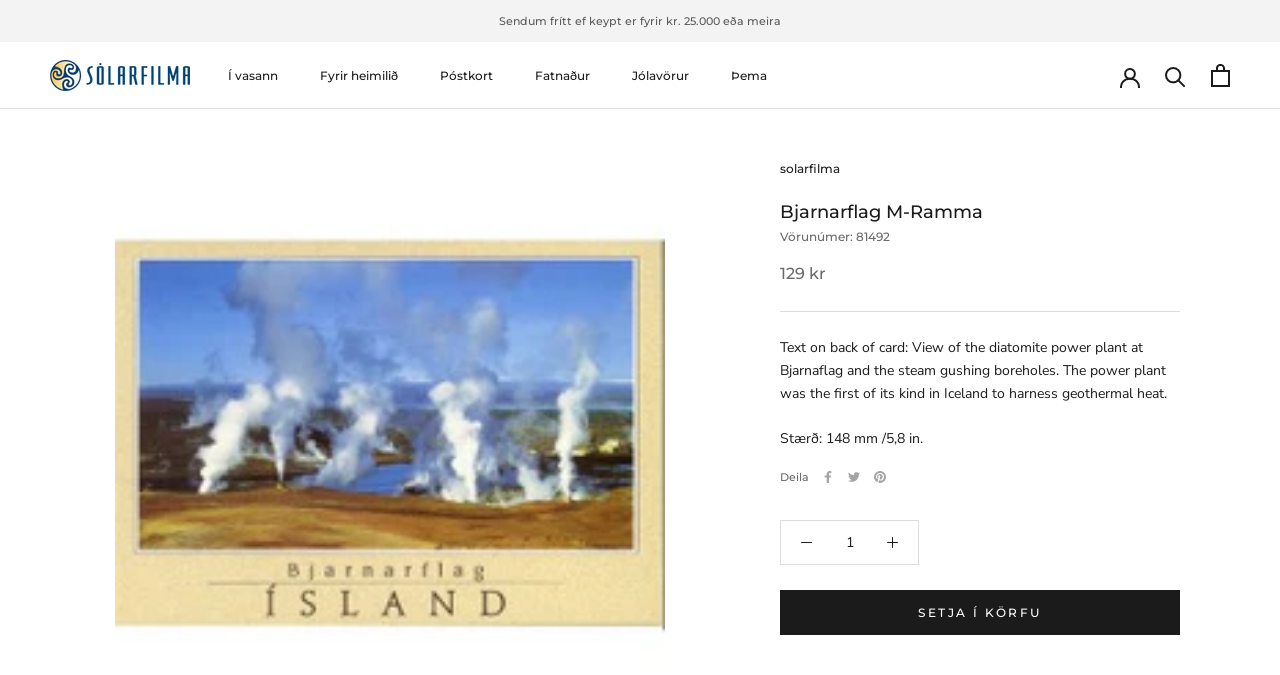

--- FILE ---
content_type: text/html; charset=utf-8
request_url: https://solarfilma.is/products/bjarnarflag-m-ramma
body_size: 22312
content:
<!doctype html>

<html class="no-js" lang="en">
  <head>
    <meta charset="utf-8"> 
    <meta http-equiv="X-UA-Compatible" content="IE=edge,chrome=1">
    <meta name="viewport" content="width=device-width, initial-scale=1.0, height=device-height, minimum-scale=1.0, maximum-scale=1.0">
    <meta name="theme-color" content="">

    <title>
      Bjarnarflag M-Ramma &ndash; Sólarfilma
    </title><meta name="description" content="Text on back of card: View of the diatomite power plant at Bjarnaflag and the steam gushing boreholes. The power plant was the first of its kind in Iceland to harness geothermal heat. Stærð: 148 mm /5,8 in."><link rel="canonical" href="https://solarfilma.is/products/bjarnarflag-m-ramma"><meta property="og:type" content="product">
  <meta property="og:title" content="Bjarnarflag M-Ramma"><meta property="og:image" content="http://solarfilma.is/cdn/shop/products/290492.jpg?v=1617269714">
    <meta property="og:image:secure_url" content="https://solarfilma.is/cdn/shop/products/290492.jpg?v=1617269714">
    <meta property="og:image:width" content="251">
    <meta property="og:image:height" content="251"><meta property="product:price:amount" content="129">
  <meta property="product:price:currency" content="ISK"><meta property="og:description" content="Text on back of card: View of the diatomite power plant at Bjarnaflag and the steam gushing boreholes. The power plant was the first of its kind in Iceland to harness geothermal heat. Stærð: 148 mm /5,8 in."><meta property="og:url" content="https://solarfilma.is/products/bjarnarflag-m-ramma">
<meta property="og:site_name" content="Sólarfilma"><meta name="twitter:card" content="summary"><meta name="twitter:title" content="Bjarnarflag M-Ramma">
  <meta name="twitter:description" content="Text on back of card: View of the diatomite power plant at Bjarnaflag and the steam gushing boreholes.  The power plant was the first of its kind in Iceland to harness geothermal heat. Stærð:  148 mm /5,8 in.">
  <meta name="twitter:image" content="https://solarfilma.is/cdn/shop/products/290492_600x600_crop_center.jpg?v=1617269714">
    <style>
  @font-face {
  font-family: Montserrat;
  font-weight: 500;
  font-style: normal;
  font-display: fallback;
  src: url("//solarfilma.is/cdn/fonts/montserrat/montserrat_n5.07ef3781d9c78c8b93c98419da7ad4fbeebb6635.woff2") format("woff2"),
       url("//solarfilma.is/cdn/fonts/montserrat/montserrat_n5.adf9b4bd8b0e4f55a0b203cdd84512667e0d5e4d.woff") format("woff");
}

  @font-face {
  font-family: "Nunito Sans";
  font-weight: 400;
  font-style: normal;
  font-display: fallback;
  src: url("//solarfilma.is/cdn/fonts/nunito_sans/nunitosans_n4.0276fe080df0ca4e6a22d9cb55aed3ed5ba6b1da.woff2") format("woff2"),
       url("//solarfilma.is/cdn/fonts/nunito_sans/nunitosans_n4.b4964bee2f5e7fd9c3826447e73afe2baad607b7.woff") format("woff");
}


  @font-face {
  font-family: "Nunito Sans";
  font-weight: 700;
  font-style: normal;
  font-display: fallback;
  src: url("//solarfilma.is/cdn/fonts/nunito_sans/nunitosans_n7.25d963ed46da26098ebeab731e90d8802d989fa5.woff2") format("woff2"),
       url("//solarfilma.is/cdn/fonts/nunito_sans/nunitosans_n7.d32e3219b3d2ec82285d3027bd673efc61a996c8.woff") format("woff");
}

  @font-face {
  font-family: "Nunito Sans";
  font-weight: 400;
  font-style: italic;
  font-display: fallback;
  src: url("//solarfilma.is/cdn/fonts/nunito_sans/nunitosans_i4.6e408730afac1484cf297c30b0e67c86d17fc586.woff2") format("woff2"),
       url("//solarfilma.is/cdn/fonts/nunito_sans/nunitosans_i4.c9b6dcbfa43622b39a5990002775a8381942ae38.woff") format("woff");
}

  @font-face {
  font-family: "Nunito Sans";
  font-weight: 700;
  font-style: italic;
  font-display: fallback;
  src: url("//solarfilma.is/cdn/fonts/nunito_sans/nunitosans_i7.8c1124729eec046a321e2424b2acf328c2c12139.woff2") format("woff2"),
       url("//solarfilma.is/cdn/fonts/nunito_sans/nunitosans_i7.af4cda04357273e0996d21184432bcb14651a64d.woff") format("woff");
}


  :root {
    --heading-font-family : Montserrat, sans-serif;
    --heading-font-weight : 500;
    --heading-font-style  : normal;

    --text-font-family : "Nunito Sans", sans-serif;
    --text-font-weight : 400;
    --text-font-style  : normal;

    --base-text-font-size   : 14px;
    --default-text-font-size: 14px;--background          : #ffffff;
    --background-rgb      : 255, 255, 255;
    --light-background    : #ffffff;
    --light-background-rgb: 255, 255, 255;
    --heading-color       : #1c1b1b;
    --text-color          : #1c1b1b;
    --text-color-rgb      : 28, 27, 27;
    --text-color-light    : #6a6a6a;
    --text-color-light-rgb: 106, 106, 106;
    --link-color          : #6a6a6a;
    --link-color-rgb      : 106, 106, 106;
    --border-color        : #dddddd;
    --border-color-rgb    : 221, 221, 221;

    --button-background    : #1c1b1b;
    --button-background-rgb: 28, 27, 27;
    --button-text-color    : #ffffff;

    --header-background       : #ffffff;
    --header-heading-color    : #1c1b1b;
    --header-light-text-color : #6a6a6a;
    --header-border-color     : #dddddd;

    --footer-background    : #ffffff;
    --footer-text-color    : #6a6a6a;
    --footer-heading-color : #1c1b1b;
    --footer-border-color  : #e9e9e9;

    --navigation-background      : #1c1b1b;
    --navigation-background-rgb  : 28, 27, 27;
    --navigation-text-color      : #ffffff;
    --navigation-text-color-light: rgba(255, 255, 255, 0.5);
    --navigation-border-color    : rgba(255, 255, 255, 0.25);

    --newsletter-popup-background     : #1c1b1b;
    --newsletter-popup-text-color     : #ffffff;
    --newsletter-popup-text-color-rgb : 255, 255, 255;

    --secondary-elements-background       : #1c1b1b;
    --secondary-elements-background-rgb   : 28, 27, 27;
    --secondary-elements-text-color       : #ffffff;
    --secondary-elements-text-color-light : rgba(255, 255, 255, 0.5);
    --secondary-elements-border-color     : rgba(255, 255, 255, 0.25);

    --product-sale-price-color    : #f94c43;
    --product-sale-price-color-rgb: 249, 76, 67;

    /* Products */

    --horizontal-spacing-four-products-per-row: 40px;
        --horizontal-spacing-two-products-per-row : 40px;

    --vertical-spacing-four-products-per-row: 60px;
        --vertical-spacing-two-products-per-row : 75px;

    /* Animation */
    --drawer-transition-timing: cubic-bezier(0.645, 0.045, 0.355, 1);
    --header-base-height: 80px; /* We set a default for browsers that do not support CSS variables */

    /* Cursors */
    --cursor-zoom-in-svg    : url(//solarfilma.is/cdn/shop/t/5/assets/cursor-zoom-in.svg?v=170532930330058140181618252837);
    --cursor-zoom-in-2x-svg : url(//solarfilma.is/cdn/shop/t/5/assets/cursor-zoom-in-2x.svg?v=56685658183649387561618252837);
  }
</style>

<script>
  // IE11 does not have support for CSS variables, so we have to polyfill them
  if (!(((window || {}).CSS || {}).supports && window.CSS.supports('(--a: 0)'))) {
    const script = document.createElement('script');
    script.type = 'text/javascript';
    script.src = 'https://cdn.jsdelivr.net/npm/css-vars-ponyfill@2';
    script.onload = function() {
      cssVars({});
    };

    document.getElementsByTagName('head')[0].appendChild(script);
  }
</script>

    <script>window.performance && window.performance.mark && window.performance.mark('shopify.content_for_header.start');</script><meta id="shopify-digital-wallet" name="shopify-digital-wallet" content="/5827985521/digital_wallets/dialog">
<meta name="shopify-checkout-api-token" content="ad150cd3dc3cee0fd7b58743b83e4788">
<meta id="in-context-paypal-metadata" data-shop-id="5827985521" data-venmo-supported="false" data-environment="production" data-locale="en_US" data-paypal-v4="true" data-currency="ISK">
<link rel="alternate" type="application/json+oembed" href="https://solarfilma.is/products/bjarnarflag-m-ramma.oembed">
<script async="async" src="/checkouts/internal/preloads.js?locale=en-IS"></script>
<script id="shopify-features" type="application/json">{"accessToken":"ad150cd3dc3cee0fd7b58743b83e4788","betas":["rich-media-storefront-analytics"],"domain":"solarfilma.is","predictiveSearch":true,"shopId":5827985521,"locale":"en"}</script>
<script>var Shopify = Shopify || {};
Shopify.shop = "solarfilma.myshopify.com";
Shopify.locale = "en";
Shopify.currency = {"active":"ISK","rate":"1.0"};
Shopify.country = "IS";
Shopify.theme = {"name":"Prestige","id":120223268977,"schema_name":"Prestige","schema_version":"4.13.0","theme_store_id":855,"role":"main"};
Shopify.theme.handle = "null";
Shopify.theme.style = {"id":null,"handle":null};
Shopify.cdnHost = "solarfilma.is/cdn";
Shopify.routes = Shopify.routes || {};
Shopify.routes.root = "/";</script>
<script type="module">!function(o){(o.Shopify=o.Shopify||{}).modules=!0}(window);</script>
<script>!function(o){function n(){var o=[];function n(){o.push(Array.prototype.slice.apply(arguments))}return n.q=o,n}var t=o.Shopify=o.Shopify||{};t.loadFeatures=n(),t.autoloadFeatures=n()}(window);</script>
<script id="shop-js-analytics" type="application/json">{"pageType":"product"}</script>
<script defer="defer" async type="module" src="//solarfilma.is/cdn/shopifycloud/shop-js/modules/v2/client.init-shop-cart-sync_BApSsMSl.en.esm.js"></script>
<script defer="defer" async type="module" src="//solarfilma.is/cdn/shopifycloud/shop-js/modules/v2/chunk.common_CBoos6YZ.esm.js"></script>
<script type="module">
  await import("//solarfilma.is/cdn/shopifycloud/shop-js/modules/v2/client.init-shop-cart-sync_BApSsMSl.en.esm.js");
await import("//solarfilma.is/cdn/shopifycloud/shop-js/modules/v2/chunk.common_CBoos6YZ.esm.js");

  window.Shopify.SignInWithShop?.initShopCartSync?.({"fedCMEnabled":true,"windoidEnabled":true});

</script>
<script id="__st">var __st={"a":5827985521,"offset":-3600,"reqid":"31f06405-b551-41d6-8d6e-177e89c71c7e-1768888154","pageurl":"solarfilma.is\/products\/bjarnarflag-m-ramma","u":"f59c7397423d","p":"product","rtyp":"product","rid":6560816431217};</script>
<script>window.ShopifyPaypalV4VisibilityTracking = true;</script>
<script id="captcha-bootstrap">!function(){'use strict';const t='contact',e='account',n='new_comment',o=[[t,t],['blogs',n],['comments',n],[t,'customer']],c=[[e,'customer_login'],[e,'guest_login'],[e,'recover_customer_password'],[e,'create_customer']],r=t=>t.map((([t,e])=>`form[action*='/${t}']:not([data-nocaptcha='true']) input[name='form_type'][value='${e}']`)).join(','),a=t=>()=>t?[...document.querySelectorAll(t)].map((t=>t.form)):[];function s(){const t=[...o],e=r(t);return a(e)}const i='password',u='form_key',d=['recaptcha-v3-token','g-recaptcha-response','h-captcha-response',i],f=()=>{try{return window.sessionStorage}catch{return}},m='__shopify_v',_=t=>t.elements[u];function p(t,e,n=!1){try{const o=window.sessionStorage,c=JSON.parse(o.getItem(e)),{data:r}=function(t){const{data:e,action:n}=t;return t[m]||n?{data:e,action:n}:{data:t,action:n}}(c);for(const[e,n]of Object.entries(r))t.elements[e]&&(t.elements[e].value=n);n&&o.removeItem(e)}catch(o){console.error('form repopulation failed',{error:o})}}const l='form_type',E='cptcha';function T(t){t.dataset[E]=!0}const w=window,h=w.document,L='Shopify',v='ce_forms',y='captcha';let A=!1;((t,e)=>{const n=(g='f06e6c50-85a8-45c8-87d0-21a2b65856fe',I='https://cdn.shopify.com/shopifycloud/storefront-forms-hcaptcha/ce_storefront_forms_captcha_hcaptcha.v1.5.2.iife.js',D={infoText:'Protected by hCaptcha',privacyText:'Privacy',termsText:'Terms'},(t,e,n)=>{const o=w[L][v],c=o.bindForm;if(c)return c(t,g,e,D).then(n);var r;o.q.push([[t,g,e,D],n]),r=I,A||(h.body.append(Object.assign(h.createElement('script'),{id:'captcha-provider',async:!0,src:r})),A=!0)});var g,I,D;w[L]=w[L]||{},w[L][v]=w[L][v]||{},w[L][v].q=[],w[L][y]=w[L][y]||{},w[L][y].protect=function(t,e){n(t,void 0,e),T(t)},Object.freeze(w[L][y]),function(t,e,n,w,h,L){const[v,y,A,g]=function(t,e,n){const i=e?o:[],u=t?c:[],d=[...i,...u],f=r(d),m=r(i),_=r(d.filter((([t,e])=>n.includes(e))));return[a(f),a(m),a(_),s()]}(w,h,L),I=t=>{const e=t.target;return e instanceof HTMLFormElement?e:e&&e.form},D=t=>v().includes(t);t.addEventListener('submit',(t=>{const e=I(t);if(!e)return;const n=D(e)&&!e.dataset.hcaptchaBound&&!e.dataset.recaptchaBound,o=_(e),c=g().includes(e)&&(!o||!o.value);(n||c)&&t.preventDefault(),c&&!n&&(function(t){try{if(!f())return;!function(t){const e=f();if(!e)return;const n=_(t);if(!n)return;const o=n.value;o&&e.removeItem(o)}(t);const e=Array.from(Array(32),(()=>Math.random().toString(36)[2])).join('');!function(t,e){_(t)||t.append(Object.assign(document.createElement('input'),{type:'hidden',name:u})),t.elements[u].value=e}(t,e),function(t,e){const n=f();if(!n)return;const o=[...t.querySelectorAll(`input[type='${i}']`)].map((({name:t})=>t)),c=[...d,...o],r={};for(const[a,s]of new FormData(t).entries())c.includes(a)||(r[a]=s);n.setItem(e,JSON.stringify({[m]:1,action:t.action,data:r}))}(t,e)}catch(e){console.error('failed to persist form',e)}}(e),e.submit())}));const S=(t,e)=>{t&&!t.dataset[E]&&(n(t,e.some((e=>e===t))),T(t))};for(const o of['focusin','change'])t.addEventListener(o,(t=>{const e=I(t);D(e)&&S(e,y())}));const B=e.get('form_key'),M=e.get(l),P=B&&M;t.addEventListener('DOMContentLoaded',(()=>{const t=y();if(P)for(const e of t)e.elements[l].value===M&&p(e,B);[...new Set([...A(),...v().filter((t=>'true'===t.dataset.shopifyCaptcha))])].forEach((e=>S(e,t)))}))}(h,new URLSearchParams(w.location.search),n,t,e,['guest_login'])})(!0,!0)}();</script>
<script integrity="sha256-4kQ18oKyAcykRKYeNunJcIwy7WH5gtpwJnB7kiuLZ1E=" data-source-attribution="shopify.loadfeatures" defer="defer" src="//solarfilma.is/cdn/shopifycloud/storefront/assets/storefront/load_feature-a0a9edcb.js" crossorigin="anonymous"></script>
<script data-source-attribution="shopify.dynamic_checkout.dynamic.init">var Shopify=Shopify||{};Shopify.PaymentButton=Shopify.PaymentButton||{isStorefrontPortableWallets:!0,init:function(){window.Shopify.PaymentButton.init=function(){};var t=document.createElement("script");t.src="https://solarfilma.is/cdn/shopifycloud/portable-wallets/latest/portable-wallets.en.js",t.type="module",document.head.appendChild(t)}};
</script>
<script data-source-attribution="shopify.dynamic_checkout.buyer_consent">
  function portableWalletsHideBuyerConsent(e){var t=document.getElementById("shopify-buyer-consent"),n=document.getElementById("shopify-subscription-policy-button");t&&n&&(t.classList.add("hidden"),t.setAttribute("aria-hidden","true"),n.removeEventListener("click",e))}function portableWalletsShowBuyerConsent(e){var t=document.getElementById("shopify-buyer-consent"),n=document.getElementById("shopify-subscription-policy-button");t&&n&&(t.classList.remove("hidden"),t.removeAttribute("aria-hidden"),n.addEventListener("click",e))}window.Shopify?.PaymentButton&&(window.Shopify.PaymentButton.hideBuyerConsent=portableWalletsHideBuyerConsent,window.Shopify.PaymentButton.showBuyerConsent=portableWalletsShowBuyerConsent);
</script>
<script data-source-attribution="shopify.dynamic_checkout.cart.bootstrap">document.addEventListener("DOMContentLoaded",(function(){function t(){return document.querySelector("shopify-accelerated-checkout-cart, shopify-accelerated-checkout")}if(t())Shopify.PaymentButton.init();else{new MutationObserver((function(e,n){t()&&(Shopify.PaymentButton.init(),n.disconnect())})).observe(document.body,{childList:!0,subtree:!0})}}));
</script>
<link id="shopify-accelerated-checkout-styles" rel="stylesheet" media="screen" href="https://solarfilma.is/cdn/shopifycloud/portable-wallets/latest/accelerated-checkout-backwards-compat.css" crossorigin="anonymous">
<style id="shopify-accelerated-checkout-cart">
        #shopify-buyer-consent {
  margin-top: 1em;
  display: inline-block;
  width: 100%;
}

#shopify-buyer-consent.hidden {
  display: none;
}

#shopify-subscription-policy-button {
  background: none;
  border: none;
  padding: 0;
  text-decoration: underline;
  font-size: inherit;
  cursor: pointer;
}

#shopify-subscription-policy-button::before {
  box-shadow: none;
}

      </style>

<script>window.performance && window.performance.mark && window.performance.mark('shopify.content_for_header.end');</script>

    <link rel="stylesheet" href="//solarfilma.is/cdn/shop/t/5/assets/theme.css?v=33384009345405800491618235883">

    <script>// This allows to expose several variables to the global scope, to be used in scripts
      window.theme = {
        pageType: "product",
        moneyFormat: "{{amount_no_decimals}} kr",
        moneyWithCurrencyFormat: "{{amount_no_decimals}} ISK",
        productImageSize: "natural",
        searchMode: "product,article",
        showPageTransition: false,
        showElementStaggering: true,
        showImageZooming: true
      };

      window.routes = {
        rootUrl: "\/",
        rootUrlWithoutSlash: '',
        cartUrl: "\/cart",
        cartAddUrl: "\/cart\/add",
        cartChangeUrl: "\/cart\/change",
        searchUrl: "\/search",
        productRecommendationsUrl: "\/recommendations\/products"
      };

      window.languages = {
        cartAddNote: "Bæta við athugasemd",
        cartEditNote: "Breyta athugasemd",
        productImageLoadingError: "Ekki var hægt að sýna myndina",
        productFormAddToCart: "Setja í körfu",
        productFormUnavailable: "Ekki til",
        productFormSoldOut: "Uppselt",
        shippingEstimatorOneResult: "1 option available:",
        shippingEstimatorMoreResults: "{{count}} möguleikar í boði",
        shippingEstimatorNoResults: "Sending ekki möguleg"
      };

      window.lazySizesConfig = {
        loadHidden: false,
        hFac: 0.5,
        expFactor: 2,
        ricTimeout: 150,
        lazyClass: 'Image--lazyLoad',
        loadingClass: 'Image--lazyLoading',
        loadedClass: 'Image--lazyLoaded'
      };

      document.documentElement.className = document.documentElement.className.replace('no-js', 'js');
      document.documentElement.style.setProperty('--window-height', window.innerHeight + 'px');

      // We do a quick detection of some features (we could use Modernizr but for so little...)
      (function() {
        document.documentElement.className += ((window.CSS && window.CSS.supports('(position: sticky) or (position: -webkit-sticky)')) ? ' supports-sticky' : ' no-supports-sticky');
        document.documentElement.className += (window.matchMedia('(-moz-touch-enabled: 1), (hover: none)')).matches ? ' no-supports-hover' : ' supports-hover';
      }());
    </script>

    <script src="//solarfilma.is/cdn/shop/t/5/assets/lazysizes.min.js?v=174358363404432586981618235882" async></script><script src="https://polyfill-fastly.net/v3/polyfill.min.js?unknown=polyfill&features=fetch,Element.prototype.closest,Element.prototype.remove,Element.prototype.classList,Array.prototype.includes,Array.prototype.fill,Object.assign,CustomEvent,IntersectionObserver,IntersectionObserverEntry,URL" defer></script>
    <script src="//solarfilma.is/cdn/shop/t/5/assets/libs.min.js?v=26178543184394469741618235882" defer></script>
    <script src="//solarfilma.is/cdn/shop/t/5/assets/theme.min.js?v=159976158040161064131618235886" defer></script>
    <script src="//solarfilma.is/cdn/shop/t/5/assets/custom.js?v=183944157590872491501618235884" defer></script>

    <script>
      (function () {
        window.onpageshow = function() {
          if (window.theme.showPageTransition) {
            var pageTransition = document.querySelector('.PageTransition');

            if (pageTransition) {
              pageTransition.style.visibility = 'visible';
              pageTransition.style.opacity = '0';
            }
          }

          // When the page is loaded from the cache, we have to reload the cart content
          document.documentElement.dispatchEvent(new CustomEvent('cart:refresh', {
            bubbles: true
          }));
        };
      })();
    </script>

    
  <script type="application/ld+json">
  {
    "@context": "http://schema.org",
    "@type": "Product",
    "offers": [{
          "@type": "Offer",
          "name": "Default Title",
          "availability":"https://schema.org/InStock",
          "price": 129.0,
          "priceCurrency": "ISK",
          "priceValidUntil": "2026-01-30","sku": "81492","url": "/products/bjarnarflag-m-ramma?variant=39303866089585"
        }
],
    "brand": {
      "name": "solarfilma"
    },
    "name": "Bjarnarflag M-Ramma",
    "description": "Text on back of card: View of the diatomite power plant at Bjarnaflag and the steam gushing boreholes.  The power plant was the first of its kind in Iceland to harness geothermal heat. Stærð:  148 mm \/5,8 in.",
    "category": "",
    "url": "/products/bjarnarflag-m-ramma",
    "sku": "81492",
    "image": {
      "@type": "ImageObject",
      "url": "https://solarfilma.is/cdn/shop/products/290492_1024x.jpg?v=1617269714",
      "image": "https://solarfilma.is/cdn/shop/products/290492_1024x.jpg?v=1617269714",
      "name": "Bjarnarflag M-Ramma",
      "width": "1024",
      "height": "1024"
    }
  }
  </script>



  <script type="application/ld+json">
  {
    "@context": "http://schema.org",
    "@type": "BreadcrumbList",
  "itemListElement": [{
      "@type": "ListItem",
      "position": 1,
      "name": "Translation missing: en.general.breadcrumb.home",
      "item": "https://solarfilma.is"
    },{
          "@type": "ListItem",
          "position": 2,
          "name": "Bjarnarflag M-Ramma",
          "item": "https://solarfilma.is/products/bjarnarflag-m-ramma"
        }]
  }
  </script>

   
<!-- "snippets/pagefly-header.liquid" was not rendered, the associated app was uninstalled -->
 <link href="https://monorail-edge.shopifysvc.com" rel="dns-prefetch">
<script>(function(){if ("sendBeacon" in navigator && "performance" in window) {try {var session_token_from_headers = performance.getEntriesByType('navigation')[0].serverTiming.find(x => x.name == '_s').description;} catch {var session_token_from_headers = undefined;}var session_cookie_matches = document.cookie.match(/_shopify_s=([^;]*)/);var session_token_from_cookie = session_cookie_matches && session_cookie_matches.length === 2 ? session_cookie_matches[1] : "";var session_token = session_token_from_headers || session_token_from_cookie || "";function handle_abandonment_event(e) {var entries = performance.getEntries().filter(function(entry) {return /monorail-edge.shopifysvc.com/.test(entry.name);});if (!window.abandonment_tracked && entries.length === 0) {window.abandonment_tracked = true;var currentMs = Date.now();var navigation_start = performance.timing.navigationStart;var payload = {shop_id: 5827985521,url: window.location.href,navigation_start,duration: currentMs - navigation_start,session_token,page_type: "product"};window.navigator.sendBeacon("https://monorail-edge.shopifysvc.com/v1/produce", JSON.stringify({schema_id: "online_store_buyer_site_abandonment/1.1",payload: payload,metadata: {event_created_at_ms: currentMs,event_sent_at_ms: currentMs}}));}}window.addEventListener('pagehide', handle_abandonment_event);}}());</script>
<script id="web-pixels-manager-setup">(function e(e,d,r,n,o){if(void 0===o&&(o={}),!Boolean(null===(a=null===(i=window.Shopify)||void 0===i?void 0:i.analytics)||void 0===a?void 0:a.replayQueue)){var i,a;window.Shopify=window.Shopify||{};var t=window.Shopify;t.analytics=t.analytics||{};var s=t.analytics;s.replayQueue=[],s.publish=function(e,d,r){return s.replayQueue.push([e,d,r]),!0};try{self.performance.mark("wpm:start")}catch(e){}var l=function(){var e={modern:/Edge?\/(1{2}[4-9]|1[2-9]\d|[2-9]\d{2}|\d{4,})\.\d+(\.\d+|)|Firefox\/(1{2}[4-9]|1[2-9]\d|[2-9]\d{2}|\d{4,})\.\d+(\.\d+|)|Chrom(ium|e)\/(9{2}|\d{3,})\.\d+(\.\d+|)|(Maci|X1{2}).+ Version\/(15\.\d+|(1[6-9]|[2-9]\d|\d{3,})\.\d+)([,.]\d+|)( \(\w+\)|)( Mobile\/\w+|) Safari\/|Chrome.+OPR\/(9{2}|\d{3,})\.\d+\.\d+|(CPU[ +]OS|iPhone[ +]OS|CPU[ +]iPhone|CPU IPhone OS|CPU iPad OS)[ +]+(15[._]\d+|(1[6-9]|[2-9]\d|\d{3,})[._]\d+)([._]\d+|)|Android:?[ /-](13[3-9]|1[4-9]\d|[2-9]\d{2}|\d{4,})(\.\d+|)(\.\d+|)|Android.+Firefox\/(13[5-9]|1[4-9]\d|[2-9]\d{2}|\d{4,})\.\d+(\.\d+|)|Android.+Chrom(ium|e)\/(13[3-9]|1[4-9]\d|[2-9]\d{2}|\d{4,})\.\d+(\.\d+|)|SamsungBrowser\/([2-9]\d|\d{3,})\.\d+/,legacy:/Edge?\/(1[6-9]|[2-9]\d|\d{3,})\.\d+(\.\d+|)|Firefox\/(5[4-9]|[6-9]\d|\d{3,})\.\d+(\.\d+|)|Chrom(ium|e)\/(5[1-9]|[6-9]\d|\d{3,})\.\d+(\.\d+|)([\d.]+$|.*Safari\/(?![\d.]+ Edge\/[\d.]+$))|(Maci|X1{2}).+ Version\/(10\.\d+|(1[1-9]|[2-9]\d|\d{3,})\.\d+)([,.]\d+|)( \(\w+\)|)( Mobile\/\w+|) Safari\/|Chrome.+OPR\/(3[89]|[4-9]\d|\d{3,})\.\d+\.\d+|(CPU[ +]OS|iPhone[ +]OS|CPU[ +]iPhone|CPU IPhone OS|CPU iPad OS)[ +]+(10[._]\d+|(1[1-9]|[2-9]\d|\d{3,})[._]\d+)([._]\d+|)|Android:?[ /-](13[3-9]|1[4-9]\d|[2-9]\d{2}|\d{4,})(\.\d+|)(\.\d+|)|Mobile Safari.+OPR\/([89]\d|\d{3,})\.\d+\.\d+|Android.+Firefox\/(13[5-9]|1[4-9]\d|[2-9]\d{2}|\d{4,})\.\d+(\.\d+|)|Android.+Chrom(ium|e)\/(13[3-9]|1[4-9]\d|[2-9]\d{2}|\d{4,})\.\d+(\.\d+|)|Android.+(UC? ?Browser|UCWEB|U3)[ /]?(15\.([5-9]|\d{2,})|(1[6-9]|[2-9]\d|\d{3,})\.\d+)\.\d+|SamsungBrowser\/(5\.\d+|([6-9]|\d{2,})\.\d+)|Android.+MQ{2}Browser\/(14(\.(9|\d{2,})|)|(1[5-9]|[2-9]\d|\d{3,})(\.\d+|))(\.\d+|)|K[Aa][Ii]OS\/(3\.\d+|([4-9]|\d{2,})\.\d+)(\.\d+|)/},d=e.modern,r=e.legacy,n=navigator.userAgent;return n.match(d)?"modern":n.match(r)?"legacy":"unknown"}(),u="modern"===l?"modern":"legacy",c=(null!=n?n:{modern:"",legacy:""})[u],f=function(e){return[e.baseUrl,"/wpm","/b",e.hashVersion,"modern"===e.buildTarget?"m":"l",".js"].join("")}({baseUrl:d,hashVersion:r,buildTarget:u}),m=function(e){var d=e.version,r=e.bundleTarget,n=e.surface,o=e.pageUrl,i=e.monorailEndpoint;return{emit:function(e){var a=e.status,t=e.errorMsg,s=(new Date).getTime(),l=JSON.stringify({metadata:{event_sent_at_ms:s},events:[{schema_id:"web_pixels_manager_load/3.1",payload:{version:d,bundle_target:r,page_url:o,status:a,surface:n,error_msg:t},metadata:{event_created_at_ms:s}}]});if(!i)return console&&console.warn&&console.warn("[Web Pixels Manager] No Monorail endpoint provided, skipping logging."),!1;try{return self.navigator.sendBeacon.bind(self.navigator)(i,l)}catch(e){}var u=new XMLHttpRequest;try{return u.open("POST",i,!0),u.setRequestHeader("Content-Type","text/plain"),u.send(l),!0}catch(e){return console&&console.warn&&console.warn("[Web Pixels Manager] Got an unhandled error while logging to Monorail."),!1}}}}({version:r,bundleTarget:l,surface:e.surface,pageUrl:self.location.href,monorailEndpoint:e.monorailEndpoint});try{o.browserTarget=l,function(e){var d=e.src,r=e.async,n=void 0===r||r,o=e.onload,i=e.onerror,a=e.sri,t=e.scriptDataAttributes,s=void 0===t?{}:t,l=document.createElement("script"),u=document.querySelector("head"),c=document.querySelector("body");if(l.async=n,l.src=d,a&&(l.integrity=a,l.crossOrigin="anonymous"),s)for(var f in s)if(Object.prototype.hasOwnProperty.call(s,f))try{l.dataset[f]=s[f]}catch(e){}if(o&&l.addEventListener("load",o),i&&l.addEventListener("error",i),u)u.appendChild(l);else{if(!c)throw new Error("Did not find a head or body element to append the script");c.appendChild(l)}}({src:f,async:!0,onload:function(){if(!function(){var e,d;return Boolean(null===(d=null===(e=window.Shopify)||void 0===e?void 0:e.analytics)||void 0===d?void 0:d.initialized)}()){var d=window.webPixelsManager.init(e)||void 0;if(d){var r=window.Shopify.analytics;r.replayQueue.forEach((function(e){var r=e[0],n=e[1],o=e[2];d.publishCustomEvent(r,n,o)})),r.replayQueue=[],r.publish=d.publishCustomEvent,r.visitor=d.visitor,r.initialized=!0}}},onerror:function(){return m.emit({status:"failed",errorMsg:"".concat(f," has failed to load")})},sri:function(e){var d=/^sha384-[A-Za-z0-9+/=]+$/;return"string"==typeof e&&d.test(e)}(c)?c:"",scriptDataAttributes:o}),m.emit({status:"loading"})}catch(e){m.emit({status:"failed",errorMsg:(null==e?void 0:e.message)||"Unknown error"})}}})({shopId: 5827985521,storefrontBaseUrl: "https://solarfilma.is",extensionsBaseUrl: "https://extensions.shopifycdn.com/cdn/shopifycloud/web-pixels-manager",monorailEndpoint: "https://monorail-edge.shopifysvc.com/unstable/produce_batch",surface: "storefront-renderer",enabledBetaFlags: ["2dca8a86"],webPixelsConfigList: [{"id":"364413041","configuration":"{\"config\":\"{\\\"pixel_id\\\":\\\"G-SH45BGESVQ\\\",\\\"gtag_events\\\":[{\\\"type\\\":\\\"purchase\\\",\\\"action_label\\\":\\\"G-SH45BGESVQ\\\"},{\\\"type\\\":\\\"page_view\\\",\\\"action_label\\\":\\\"G-SH45BGESVQ\\\"},{\\\"type\\\":\\\"view_item\\\",\\\"action_label\\\":\\\"G-SH45BGESVQ\\\"},{\\\"type\\\":\\\"search\\\",\\\"action_label\\\":\\\"G-SH45BGESVQ\\\"},{\\\"type\\\":\\\"add_to_cart\\\",\\\"action_label\\\":\\\"G-SH45BGESVQ\\\"},{\\\"type\\\":\\\"begin_checkout\\\",\\\"action_label\\\":\\\"G-SH45BGESVQ\\\"},{\\\"type\\\":\\\"add_payment_info\\\",\\\"action_label\\\":\\\"G-SH45BGESVQ\\\"}],\\\"enable_monitoring_mode\\\":false}\"}","eventPayloadVersion":"v1","runtimeContext":"OPEN","scriptVersion":"b2a88bafab3e21179ed38636efcd8a93","type":"APP","apiClientId":1780363,"privacyPurposes":[],"dataSharingAdjustments":{"protectedCustomerApprovalScopes":["read_customer_address","read_customer_email","read_customer_name","read_customer_personal_data","read_customer_phone"]}},{"id":"shopify-app-pixel","configuration":"{}","eventPayloadVersion":"v1","runtimeContext":"STRICT","scriptVersion":"0450","apiClientId":"shopify-pixel","type":"APP","privacyPurposes":["ANALYTICS","MARKETING"]},{"id":"shopify-custom-pixel","eventPayloadVersion":"v1","runtimeContext":"LAX","scriptVersion":"0450","apiClientId":"shopify-pixel","type":"CUSTOM","privacyPurposes":["ANALYTICS","MARKETING"]}],isMerchantRequest: false,initData: {"shop":{"name":"Sólarfilma","paymentSettings":{"currencyCode":"ISK"},"myshopifyDomain":"solarfilma.myshopify.com","countryCode":"IS","storefrontUrl":"https:\/\/solarfilma.is"},"customer":null,"cart":null,"checkout":null,"productVariants":[{"price":{"amount":129.0,"currencyCode":"ISK"},"product":{"title":"Bjarnarflag M-Ramma","vendor":"solarfilma","id":"6560816431217","untranslatedTitle":"Bjarnarflag M-Ramma","url":"\/products\/bjarnarflag-m-ramma","type":""},"id":"39303866089585","image":{"src":"\/\/solarfilma.is\/cdn\/shop\/products\/290492.jpg?v=1617269714"},"sku":"81492","title":"Default Title","untranslatedTitle":"Default Title"}],"purchasingCompany":null},},"https://solarfilma.is/cdn","fcfee988w5aeb613cpc8e4bc33m6693e112",{"modern":"","legacy":""},{"shopId":"5827985521","storefrontBaseUrl":"https:\/\/solarfilma.is","extensionBaseUrl":"https:\/\/extensions.shopifycdn.com\/cdn\/shopifycloud\/web-pixels-manager","surface":"storefront-renderer","enabledBetaFlags":"[\"2dca8a86\"]","isMerchantRequest":"false","hashVersion":"fcfee988w5aeb613cpc8e4bc33m6693e112","publish":"custom","events":"[[\"page_viewed\",{}],[\"product_viewed\",{\"productVariant\":{\"price\":{\"amount\":129.0,\"currencyCode\":\"ISK\"},\"product\":{\"title\":\"Bjarnarflag M-Ramma\",\"vendor\":\"solarfilma\",\"id\":\"6560816431217\",\"untranslatedTitle\":\"Bjarnarflag M-Ramma\",\"url\":\"\/products\/bjarnarflag-m-ramma\",\"type\":\"\"},\"id\":\"39303866089585\",\"image\":{\"src\":\"\/\/solarfilma.is\/cdn\/shop\/products\/290492.jpg?v=1617269714\"},\"sku\":\"81492\",\"title\":\"Default Title\",\"untranslatedTitle\":\"Default Title\"}}]]"});</script><script>
  window.ShopifyAnalytics = window.ShopifyAnalytics || {};
  window.ShopifyAnalytics.meta = window.ShopifyAnalytics.meta || {};
  window.ShopifyAnalytics.meta.currency = 'ISK';
  var meta = {"product":{"id":6560816431217,"gid":"gid:\/\/shopify\/Product\/6560816431217","vendor":"solarfilma","type":"","handle":"bjarnarflag-m-ramma","variants":[{"id":39303866089585,"price":12900,"name":"Bjarnarflag M-Ramma","public_title":null,"sku":"81492"}],"remote":false},"page":{"pageType":"product","resourceType":"product","resourceId":6560816431217,"requestId":"31f06405-b551-41d6-8d6e-177e89c71c7e-1768888154"}};
  for (var attr in meta) {
    window.ShopifyAnalytics.meta[attr] = meta[attr];
  }
</script>
<script class="analytics">
  (function () {
    var customDocumentWrite = function(content) {
      var jquery = null;

      if (window.jQuery) {
        jquery = window.jQuery;
      } else if (window.Checkout && window.Checkout.$) {
        jquery = window.Checkout.$;
      }

      if (jquery) {
        jquery('body').append(content);
      }
    };

    var hasLoggedConversion = function(token) {
      if (token) {
        return document.cookie.indexOf('loggedConversion=' + token) !== -1;
      }
      return false;
    }

    var setCookieIfConversion = function(token) {
      if (token) {
        var twoMonthsFromNow = new Date(Date.now());
        twoMonthsFromNow.setMonth(twoMonthsFromNow.getMonth() + 2);

        document.cookie = 'loggedConversion=' + token + '; expires=' + twoMonthsFromNow;
      }
    }

    var trekkie = window.ShopifyAnalytics.lib = window.trekkie = window.trekkie || [];
    if (trekkie.integrations) {
      return;
    }
    trekkie.methods = [
      'identify',
      'page',
      'ready',
      'track',
      'trackForm',
      'trackLink'
    ];
    trekkie.factory = function(method) {
      return function() {
        var args = Array.prototype.slice.call(arguments);
        args.unshift(method);
        trekkie.push(args);
        return trekkie;
      };
    };
    for (var i = 0; i < trekkie.methods.length; i++) {
      var key = trekkie.methods[i];
      trekkie[key] = trekkie.factory(key);
    }
    trekkie.load = function(config) {
      trekkie.config = config || {};
      trekkie.config.initialDocumentCookie = document.cookie;
      var first = document.getElementsByTagName('script')[0];
      var script = document.createElement('script');
      script.type = 'text/javascript';
      script.onerror = function(e) {
        var scriptFallback = document.createElement('script');
        scriptFallback.type = 'text/javascript';
        scriptFallback.onerror = function(error) {
                var Monorail = {
      produce: function produce(monorailDomain, schemaId, payload) {
        var currentMs = new Date().getTime();
        var event = {
          schema_id: schemaId,
          payload: payload,
          metadata: {
            event_created_at_ms: currentMs,
            event_sent_at_ms: currentMs
          }
        };
        return Monorail.sendRequest("https://" + monorailDomain + "/v1/produce", JSON.stringify(event));
      },
      sendRequest: function sendRequest(endpointUrl, payload) {
        // Try the sendBeacon API
        if (window && window.navigator && typeof window.navigator.sendBeacon === 'function' && typeof window.Blob === 'function' && !Monorail.isIos12()) {
          var blobData = new window.Blob([payload], {
            type: 'text/plain'
          });

          if (window.navigator.sendBeacon(endpointUrl, blobData)) {
            return true;
          } // sendBeacon was not successful

        } // XHR beacon

        var xhr = new XMLHttpRequest();

        try {
          xhr.open('POST', endpointUrl);
          xhr.setRequestHeader('Content-Type', 'text/plain');
          xhr.send(payload);
        } catch (e) {
          console.log(e);
        }

        return false;
      },
      isIos12: function isIos12() {
        return window.navigator.userAgent.lastIndexOf('iPhone; CPU iPhone OS 12_') !== -1 || window.navigator.userAgent.lastIndexOf('iPad; CPU OS 12_') !== -1;
      }
    };
    Monorail.produce('monorail-edge.shopifysvc.com',
      'trekkie_storefront_load_errors/1.1',
      {shop_id: 5827985521,
      theme_id: 120223268977,
      app_name: "storefront",
      context_url: window.location.href,
      source_url: "//solarfilma.is/cdn/s/trekkie.storefront.cd680fe47e6c39ca5d5df5f0a32d569bc48c0f27.min.js"});

        };
        scriptFallback.async = true;
        scriptFallback.src = '//solarfilma.is/cdn/s/trekkie.storefront.cd680fe47e6c39ca5d5df5f0a32d569bc48c0f27.min.js';
        first.parentNode.insertBefore(scriptFallback, first);
      };
      script.async = true;
      script.src = '//solarfilma.is/cdn/s/trekkie.storefront.cd680fe47e6c39ca5d5df5f0a32d569bc48c0f27.min.js';
      first.parentNode.insertBefore(script, first);
    };
    trekkie.load(
      {"Trekkie":{"appName":"storefront","development":false,"defaultAttributes":{"shopId":5827985521,"isMerchantRequest":null,"themeId":120223268977,"themeCityHash":"11160137007506899175","contentLanguage":"en","currency":"ISK","eventMetadataId":"7f80f2e2-405d-4ed1-a7a3-289781a1c6ef"},"isServerSideCookieWritingEnabled":true,"monorailRegion":"shop_domain","enabledBetaFlags":["65f19447"]},"Session Attribution":{},"S2S":{"facebookCapiEnabled":false,"source":"trekkie-storefront-renderer","apiClientId":580111}}
    );

    var loaded = false;
    trekkie.ready(function() {
      if (loaded) return;
      loaded = true;

      window.ShopifyAnalytics.lib = window.trekkie;

      var originalDocumentWrite = document.write;
      document.write = customDocumentWrite;
      try { window.ShopifyAnalytics.merchantGoogleAnalytics.call(this); } catch(error) {};
      document.write = originalDocumentWrite;

      window.ShopifyAnalytics.lib.page(null,{"pageType":"product","resourceType":"product","resourceId":6560816431217,"requestId":"31f06405-b551-41d6-8d6e-177e89c71c7e-1768888154","shopifyEmitted":true});

      var match = window.location.pathname.match(/checkouts\/(.+)\/(thank_you|post_purchase)/)
      var token = match? match[1]: undefined;
      if (!hasLoggedConversion(token)) {
        setCookieIfConversion(token);
        window.ShopifyAnalytics.lib.track("Viewed Product",{"currency":"ISK","variantId":39303866089585,"productId":6560816431217,"productGid":"gid:\/\/shopify\/Product\/6560816431217","name":"Bjarnarflag M-Ramma","price":"129","sku":"81492","brand":"solarfilma","variant":null,"category":"","nonInteraction":true,"remote":false},undefined,undefined,{"shopifyEmitted":true});
      window.ShopifyAnalytics.lib.track("monorail:\/\/trekkie_storefront_viewed_product\/1.1",{"currency":"ISK","variantId":39303866089585,"productId":6560816431217,"productGid":"gid:\/\/shopify\/Product\/6560816431217","name":"Bjarnarflag M-Ramma","price":"129","sku":"81492","brand":"solarfilma","variant":null,"category":"","nonInteraction":true,"remote":false,"referer":"https:\/\/solarfilma.is\/products\/bjarnarflag-m-ramma"});
      }
    });


        var eventsListenerScript = document.createElement('script');
        eventsListenerScript.async = true;
        eventsListenerScript.src = "//solarfilma.is/cdn/shopifycloud/storefront/assets/shop_events_listener-3da45d37.js";
        document.getElementsByTagName('head')[0].appendChild(eventsListenerScript);

})();</script>
<script
  defer
  src="https://solarfilma.is/cdn/shopifycloud/perf-kit/shopify-perf-kit-3.0.4.min.js"
  data-application="storefront-renderer"
  data-shop-id="5827985521"
  data-render-region="gcp-us-central1"
  data-page-type="product"
  data-theme-instance-id="120223268977"
  data-theme-name="Prestige"
  data-theme-version="4.13.0"
  data-monorail-region="shop_domain"
  data-resource-timing-sampling-rate="10"
  data-shs="true"
  data-shs-beacon="true"
  data-shs-export-with-fetch="true"
  data-shs-logs-sample-rate="1"
  data-shs-beacon-endpoint="https://solarfilma.is/api/collect"
></script>
</head><body class="prestige--v4 features--heading-small features--show-price-on-hover features--show-button-transition features--show-image-zooming features--show-element-staggering  template-product">
    <a class="PageSkipLink u-visually-hidden" href="#main">Fara í innihald</a>
    <span class="LoadingBar"></span>
    <div class="PageOverlay"></div><div id="shopify-section-popup" class="shopify-section"></div>
    <div id="shopify-section-sidebar-menu" class="shopify-section"><section id="sidebar-menu" class="SidebarMenu Drawer Drawer--small Drawer--fromLeft" aria-hidden="true" data-section-id="sidebar-menu" data-section-type="sidebar-menu">
    <header class="Drawer__Header" data-drawer-animated-left>
      <button class="Drawer__Close Icon-Wrapper--clickable" data-action="close-drawer" data-drawer-id="sidebar-menu" aria-label="Close navigation"><svg class="Icon Icon--close" role="presentation" viewBox="0 0 16 14">
      <path d="M15 0L1 14m14 0L1 0" stroke="currentColor" fill="none" fill-rule="evenodd"></path>
    </svg></button>
    </header>

    <div class="Drawer__Content">
      <div class="Drawer__Main" data-drawer-animated-left data-scrollable>
        <div class="Drawer__Container">
          <nav class="SidebarMenu__Nav SidebarMenu__Nav--primary" aria-label="Sidebar navigation"><div class="Collapsible"><button class="Collapsible__Button Heading u-h6" data-action="toggle-collapsible" aria-expanded="false">Í vasann<span class="Collapsible__Plus"></span>
                  </button>

                  <div class="Collapsible__Inner">
                    <div class="Collapsible__Content"><div class="Collapsible"><button class="Collapsible__Button Heading Text--subdued Link--primary u-h7" data-action="toggle-collapsible" aria-expanded="false">Smávörur<span class="Collapsible__Plus"></span>
                            </button>

                            <div class="Collapsible__Inner">
                              <div class="Collapsible__Content">
                                <ul class="Linklist Linklist--bordered Linklist--spacingLoose"><li class="Linklist__Item">
                                      <a href="/collections/seglar" class="Text--subdued Link Link--primary">Seglar</a>
                                    </li><li class="Linklist__Item">
                                      <a href="/collections/gsm-skraut-og-standur" class="Text--subdued Link Link--primary">Gsm Skraut </a>
                                    </li><li class="Linklist__Item">
                                      <a href="/collections/lyklakippur" class="Text--subdued Link Link--primary">Lyklakippur</a>
                                    </li><li class="Linklist__Item">
                                      <a href="/collections/barmmerki" class="Text--subdued Link Link--primary">Barmmerki</a>
                                    </li><li class="Linklist__Item">
                                      <a href="/collections/toskumidar" class="Text--subdued Link Link--primary">Töskumiðar</a>
                                    </li><li class="Linklist__Item">
                                      <a href="/collections/limmidar" class="Text--subdued Link Link--primary">Límmiðar</a>
                                    </li><li class="Linklist__Item">
                                      <a href="/collections/ofnir-midar" class="Text--subdued Link Link--primary">Ofnir miðar</a>
                                    </li></ul>
                              </div>
                            </div></div><div class="Collapsible"><button class="Collapsible__Button Heading Text--subdued Link--primary u-h7" data-action="toggle-collapsible" aria-expanded="false">Tísku aukahlutir<span class="Collapsible__Plus"></span>
                            </button>

                            <div class="Collapsible__Inner">
                              <div class="Collapsible__Content">
                                <ul class="Linklist Linklist--bordered Linklist--spacingLoose"><li class="Linklist__Item">
                                      <a href="/collections/halsmen" class="Text--subdued Link Link--primary">Hálsmen</a>
                                    </li><li class="Linklist__Item">
                                      <a href="/collections/armbond" class="Text--subdued Link Link--primary">Armbönd</a>
                                    </li><li class="Linklist__Item">
                                      <a href="/collections/ledur-veski" class="Text--subdued Link Link--primary">Leðurveski</a>
                                    </li></ul>
                              </div>
                            </div></div><div class="Collapsible"><button class="Collapsible__Button Heading Text--subdued Link--primary u-h7" data-action="toggle-collapsible" aria-expanded="false">Ritföng o.fl.<span class="Collapsible__Plus"></span>
                            </button>

                            <div class="Collapsible__Inner">
                              <div class="Collapsible__Content">
                                <ul class="Linklist Linklist--bordered Linklist--spacingLoose"><li class="Linklist__Item">
                                      <a href="/collections/blyantar-pennar-brefaklemmur" class="Text--subdued Link Link--primary">Blýantar, Pennar og bréfaklemmur</a>
                                    </li><li class="Linklist__Item">
                                      <a href="/collections/minnisbaekur" class="Text--subdued Link Link--primary">Minnisblokkir</a>
                                    </li></ul>
                              </div>
                            </div></div></div>
                  </div></div><div class="Collapsible"><button class="Collapsible__Button Heading u-h6" data-action="toggle-collapsible" aria-expanded="false">Fyrir heimilið<span class="Collapsible__Plus"></span>
                  </button>

                  <div class="Collapsible__Inner">
                    <div class="Collapsible__Content"><div class="Collapsible"><button class="Collapsible__Button Heading Text--subdued Link--primary u-h7" data-action="toggle-collapsible" aria-expanded="false">Glervörur, Plastdiskar o.fl<span class="Collapsible__Plus"></span>
                            </button>

                            <div class="Collapsible__Inner">
                              <div class="Collapsible__Content">
                                <ul class="Linklist Linklist--bordered Linklist--spacingLoose"><li class="Linklist__Item">
                                      <a href="/collections/staup" class="Text--subdued Link Link--primary">Staup</a>
                                    </li><li class="Linklist__Item">
                                      <a href="/collections/staupkonnur" class="Text--subdued Link Link--primary">Staupkönnur</a>
                                    </li><li class="Linklist__Item">
                                      <a href="/collections/konnur" class="Text--subdued Link Link--primary">Könnur</a>
                                    </li><li class="Linklist__Item">
                                      <a href="/collections/bjorkonnur" class="Text--subdued Link Link--primary">Bjórkönnur</a>
                                    </li><li class="Linklist__Item">
                                      <a href="/collections/mjolkurglos" class="Text--subdued Link Link--primary">Mjólkurglös</a>
                                    </li><li class="Linklist__Item">
                                      <a href="/collections/diskar" class="Text--subdued Link Link--primary">Skraut Diskar</a>
                                    </li><li class="Linklist__Item">
                                      <a href="/collections/ketil-plattar" class="Text--subdued Link Link--primary">Ketilplattar</a>
                                    </li><li class="Linklist__Item">
                                      <a href="/collections/salt-og-pipar" class="Text--subdued Link Link--primary">Salt og pipar</a>
                                    </li><li class="Linklist__Item">
                                      <a href="/collections/plast-mal-diskar-og-skalar" class="Text--subdued Link Link--primary">Krakka plastdiskar, mál og skálar</a>
                                    </li></ul>
                              </div>
                            </div></div><div class="Collapsible"><button class="Collapsible__Button Heading Text--subdued Link--primary u-h7" data-action="toggle-collapsible" aria-expanded="false">Styttur<span class="Collapsible__Plus"></span>
                            </button>

                            <div class="Collapsible__Inner">
                              <div class="Collapsible__Content">
                                <ul class="Linklist Linklist--bordered Linklist--spacingLoose"><li class="Linklist__Item">
                                      <a href="/collections/vikingar-1" class="Text--subdued Link Link--primary">Víkingar</a>
                                    </li><li class="Linklist__Item">
                                      <a href="/collections/troll-og-alfar-1" class="Text--subdued Link Link--primary">Tröll og álfar</a>
                                    </li><li class="Linklist__Item">
                                      <a href="/collections/islensk-dyr-askur-og-strokkur" class="Text--subdued Link Link--primary">Íslensk dýr og munir</a>
                                    </li><li class="Linklist__Item">
                                      <a href="/collections/snjokulur" class="Text--subdued Link Link--primary">Snjókúlur</a>
                                    </li><li class="Linklist__Item">
                                      <a href="/collections/norraenu-godin" class="Text--subdued Link Link--primary">Norrænu goðin</a>
                                    </li></ul>
                              </div>
                            </div></div><div class="Collapsible"><button class="Collapsible__Button Heading Text--subdued Link--primary u-h7" data-action="toggle-collapsible" aria-expanded="false">Heimilisskraut<span class="Collapsible__Plus"></span>
                            </button>

                            <div class="Collapsible__Inner">
                              <div class="Collapsible__Content">
                                <ul class="Linklist Linklist--bordered Linklist--spacingLoose"><li class="Linklist__Item">
                                      <a href="/collections/fingurbjargir" class="Text--subdued Link Link--primary">Fingurbjargir</a>
                                    </li><li class="Linklist__Item">
                                      <a href="/collections/musamottur" class="Text--subdued Link Link--primary">Músamottur</a>
                                    </li><li class="Linklist__Item">
                                      <a href="/collections/bokamerki-og-ledur-glasaplattar" class="Text--subdued Link Link--primary">Bókamerki og leður glasamotta</a>
                                    </li><li class="Linklist__Item">
                                      <a href="/collections/thjodbuningabrudur" class="Text--subdued Link Link--primary">Þjóðbúningabrúður</a>
                                    </li><li class="Linklist__Item">
                                      <a href="/collections/hestar-og-kindur" class="Text--subdued Link Link--primary">Hestar og kindur</a>
                                    </li><li class="Linklist__Item">
                                      <a href="/collections/malm-vorur" class="Text--subdued Link Link--primary">Málmstyttur</a>
                                    </li><li class="Linklist__Item">
                                      <a href="/collections/skeidar" class="Text--subdued Link Link--primary">Mokkaskeiðar</a>
                                    </li><li class="Linklist__Item">
                                      <a href="/collections/viskustykki-svuntur-ofnhanskar-og-pottaleppar" class="Text--subdued Link Link--primary">Viskustykki, svuntur o.fl</a>
                                    </li></ul>
                              </div>
                            </div></div><div class="Collapsible"><button class="Collapsible__Button Heading Text--subdued Link--primary u-h7" data-action="toggle-collapsible" aria-expanded="false">Fyrir krakka<span class="Collapsible__Plus"></span>
                            </button>

                            <div class="Collapsible__Inner">
                              <div class="Collapsible__Content">
                                <ul class="Linklist Linklist--bordered Linklist--spacingLoose"><li class="Linklist__Item">
                                      <a href="/collections/pluss-vorur" class="Text--subdued Link Link--primary">Pluss leikföng</a>
                                    </li><li class="Linklist__Item">
                                      <a href="/collections/smekkir-og-thvottapoki" class="Text--subdued Link Link--primary">Smekkir</a>
                                    </li><li class="Linklist__Item">
                                      <a href="/collections/spil" class="Text--subdued Link Link--primary">Spil</a>
                                    </li><li class="Linklist__Item">
                                      <a href="/collections/plast-mal-diskar-og-skalar" class="Text--subdued Link Link--primary">Krakka plastdiskar, mál og skálar</a>
                                    </li></ul>
                              </div>
                            </div></div></div>
                  </div></div><div class="Collapsible"><button class="Collapsible__Button Heading u-h6" data-action="toggle-collapsible" aria-expanded="false">Póstkort<span class="Collapsible__Plus"></span>
                  </button>

                  <div class="Collapsible__Inner">
                    <div class="Collapsible__Content"><div class="Collapsible"><button class="Collapsible__Button Heading Text--subdued Link--primary u-h7" data-action="toggle-collapsible" aria-expanded="false">Landshlutar<span class="Collapsible__Plus"></span>
                            </button>

                            <div class="Collapsible__Inner">
                              <div class="Collapsible__Content">
                                <ul class="Linklist Linklist--bordered Linklist--spacingLoose"><li class="Linklist__Item">
                                      <a href="/collections/almennt-efni" class="Text--subdued Link Link--primary">Alemmnt efni</a>
                                    </li><li class="Linklist__Item">
                                      <a href="/collections/reykavik" class="Text--subdued Link Link--primary">Reykjavík</a>
                                    </li><li class="Linklist__Item">
                                      <a href="/collections/reykjanes" class="Text--subdued Link Link--primary">Reykjanes</a>
                                    </li><li class="Linklist__Item">
                                      <a href="/collections/gullni-hringurinn" class="Text--subdued Link Link--primary">Gullni hringurinn</a>
                                    </li><li class="Linklist__Item">
                                      <a href="/collections/sudurstrond" class="Text--subdued Link Link--primary">Suðurströndin</a>
                                    </li><li class="Linklist__Item">
                                      <a href="/collections/oraefi" class="Text--subdued Link Link--primary">Öræfi</a>
                                    </li><li class="Linklist__Item">
                                      <a href="/collections/austfirdir" class="Text--subdued Link Link--primary">Austfirðir</a>
                                    </li><li class="Linklist__Item">
                                      <a href="/collections/nordurland" class="Text--subdued Link Link--primary">Norðurland</a>
                                    </li><li class="Linklist__Item">
                                      <a href="/collections/vesturland" class="Text--subdued Link Link--primary">Vesturland</a>
                                    </li><li class="Linklist__Item">
                                      <a href="/collections/vestfirdir" class="Text--subdued Link Link--primary">Vestfirðir</a>
                                    </li><li class="Linklist__Item">
                                      <a href="/collections/halendid" class="Text--subdued Link Link--primary">Hálendið</a>
                                    </li></ul>
                              </div>
                            </div></div><div class="Collapsible"><button class="Collapsible__Button Heading Text--subdued Link--primary u-h7" data-action="toggle-collapsible" aria-expanded="false">Náttúrfyrirbæri<span class="Collapsible__Plus"></span>
                            </button>

                            <div class="Collapsible__Inner">
                              <div class="Collapsible__Content">
                                <ul class="Linklist Linklist--bordered Linklist--spacingLoose"><li class="Linklist__Item">
                                      <a href="/collections/nordurljos-1" class="Text--subdued Link Link--primary">Noðurljós</a>
                                    </li><li class="Linklist__Item">
                                      <a href="/collections/fossar" class="Text--subdued Link Link--primary">Fossar</a>
                                    </li><li class="Linklist__Item">
                                      <a href="/collections/eldgos" class="Text--subdued Link Link--primary">Eldfjöll</a>
                                    </li></ul>
                              </div>
                            </div></div><div class="Collapsible"><button class="Collapsible__Button Heading Text--subdued Link--primary u-h7" data-action="toggle-collapsible" aria-expanded="false">Dýr<span class="Collapsible__Plus"></span>
                            </button>

                            <div class="Collapsible__Inner">
                              <div class="Collapsible__Content">
                                <ul class="Linklist Linklist--bordered Linklist--spacingLoose"><li class="Linklist__Item">
                                      <a href="/collections/hvalir-og-sjavarspendyr" class="Text--subdued Link Link--primary">Hvalir</a>
                                    </li></ul>
                              </div>
                            </div></div></div>
                  </div></div><div class="Collapsible"><button class="Collapsible__Button Heading u-h6" data-action="toggle-collapsible" aria-expanded="false">Fatnaður<span class="Collapsible__Plus"></span>
                  </button>

                  <div class="Collapsible__Inner">
                    <div class="Collapsible__Content"><div class="Collapsible"><button class="Collapsible__Button Heading Text--subdued Link--primary u-h7" data-action="toggle-collapsible" aria-expanded="false">Bolir, húfur og sokkar<span class="Collapsible__Plus"></span>
                            </button>

                            <div class="Collapsible__Inner">
                              <div class="Collapsible__Content">
                                <ul class="Linklist Linklist--bordered Linklist--spacingLoose"><li class="Linklist__Item">
                                      <a href="/collections/barna-bolir" class="Text--subdued Link Link--primary">Barnabolir</a>
                                    </li><li class="Linklist__Item">
                                      <a href="/collections/fullordins-bolir" class="Text--subdued Link Link--primary">Fullorðins bolir</a>
                                    </li><li class="Linklist__Item">
                                      <a href="/collections/hufur" class="Text--subdued Link Link--primary">Húfur</a>
                                    </li><li class="Linklist__Item">
                                      <a href="/collections/sokkar" class="Text--subdued Link Link--primary">Sokkar</a>
                                    </li></ul>
                              </div>
                            </div></div><div class="Collapsible"><button class="Collapsible__Button Heading Text--subdued Link--primary u-h7" data-action="toggle-collapsible" aria-expanded="false">Ullarvörur og fleira<span class="Collapsible__Plus"></span>
                            </button>

                            <div class="Collapsible__Inner">
                              <div class="Collapsible__Content">
                                <ul class="Linklist Linklist--bordered Linklist--spacingLoose"><li class="Linklist__Item">
                                      <a href="/collections/vettlingar" class="Text--subdued Link Link--primary">Vettlingar</a>
                                    </li><li class="Linklist__Item">
                                      <a href="/collections/ennisbond" class="Text--subdued Link Link--primary">Ennisbönd</a>
                                    </li><li class="Linklist__Item">
                                      <a href="/collections/trefill" class="Text--subdued Link Link--primary">&quot;Muffler&quot;</a>
                                    </li><li class="Linklist__Item">
                                      <a href="/collections/tau-pokar" class="Text--subdued Link Link--primary">Tau innkaupapokar</a>
                                    </li></ul>
                              </div>
                            </div></div></div>
                  </div></div><div class="Collapsible"><button class="Collapsible__Button Heading u-h6" data-action="toggle-collapsible" aria-expanded="false">Jólavörur<span class="Collapsible__Plus"></span>
                  </button>

                  <div class="Collapsible__Inner">
                    <div class="Collapsible__Content"><div class="Collapsible"><button class="Collapsible__Button Heading Text--subdued Link--primary u-h7" data-action="toggle-collapsible" aria-expanded="false">Íslensku Jólasveinarnir<span class="Collapsible__Plus"></span>
                            </button>

                            <div class="Collapsible__Inner">
                              <div class="Collapsible__Content">
                                <ul class="Linklist Linklist--bordered Linklist--spacingLoose"><li class="Linklist__Item">
                                      <a href="/collections/jolasveinarnir" class="Text--subdued Link Link--primary">Jólasveinastyttur</a>
                                    </li><li class="Linklist__Item">
                                      <a href="/collections/jolaskraut" class="Text--subdued Link Link--primary">Jólaskraut</a>
                                    </li><li class="Linklist__Item">
                                      <a href="/collections/ymsar-jolavorur" class="Text--subdued Link Link--primary">Ýmsar jólavörur</a>
                                    </li></ul>
                              </div>
                            </div></div></div>
                  </div></div><div class="Collapsible"><button class="Collapsible__Button Heading u-h6" data-action="toggle-collapsible" aria-expanded="false">Þema<span class="Collapsible__Plus"></span>
                  </button>

                  <div class="Collapsible__Inner">
                    <div class="Collapsible__Content"><div class="Collapsible"><button class="Collapsible__Button Heading Text--subdued Link--primary u-h7" data-action="toggle-collapsible" aria-expanded="false">Dýr og náttúrufyrirbæri<span class="Collapsible__Plus"></span>
                            </button>

                            <div class="Collapsible__Inner">
                              <div class="Collapsible__Content">
                                <ul class="Linklist Linklist--bordered Linklist--spacingLoose"><li class="Linklist__Item">
                                      <a href="/collections/lundar" class="Text--subdued Link Link--primary">Lundar</a>
                                    </li><li class="Linklist__Item">
                                      <a href="/collections/hvalir-og-sjavarspendyr" class="Text--subdued Link Link--primary">Hvalir og sjávarspendýr</a>
                                    </li><li class="Linklist__Item">
                                      <a href="/collections/hestavorur" class="Text--subdued Link Link--primary">Hesta vörur</a>
                                    </li><li class="Linklist__Item">
                                      <a href="/collections/kindur" class="Text--subdued Link Link--primary">Kindur</a>
                                    </li><li class="Linklist__Item">
                                      <a href="/collections/nordurljos" class="Text--subdued Link Link--primary">Norðurljós</a>
                                    </li></ul>
                              </div>
                            </div></div><div class="Collapsible"><button class="Collapsible__Button Heading Text--subdued Link--primary u-h7" data-action="toggle-collapsible" aria-expanded="false">Víkingar o.fl.<span class="Collapsible__Plus"></span>
                            </button>

                            <div class="Collapsible__Inner">
                              <div class="Collapsible__Content">
                                <ul class="Linklist Linklist--bordered Linklist--spacingLoose"><li class="Linklist__Item">
                                      <a href="/collections/troll-og-alfar" class="Text--subdued Link Link--primary">Tröll og Álfar</a>
                                    </li><li class="Linklist__Item">
                                      <a href="/collections/vikingar" class="Text--subdued Link Link--primary">Víkingar</a>
                                    </li></ul>
                              </div>
                            </div></div><div class="Collapsible"><button class="Collapsible__Button Heading Text--subdued Link--primary u-h7" data-action="toggle-collapsible" aria-expanded="false">Norrænt - Galdrastafir<span class="Collapsible__Plus"></span>
                            </button>

                            <div class="Collapsible__Inner">
                              <div class="Collapsible__Content">
                                <ul class="Linklist Linklist--bordered Linklist--spacingLoose"><li class="Linklist__Item">
                                      <a href="/collections/galdrastafir" class="Text--subdued Link Link--primary">Rúnir og galdrastafir</a>
                                    </li><li class="Linklist__Item">
                                      <a href="/collections/norraenar-myndir-og-mynstur" class="Text--subdued Link Link--primary">Norræn Goðafræði</a>
                                    </li></ul>
                              </div>
                            </div></div></div>
                  </div></div></nav><nav class="SidebarMenu__Nav SidebarMenu__Nav--secondary">
            <ul class="Linklist Linklist--spacingLoose"><li class="Linklist__Item">
                  <a href="/account" class="Text--subdued Link Link--primary">Reikningur</a>
                </li></ul>
          </nav>
        </div>
      </div></div>
</section>

</div>
<div id="sidebar-cart" class="Drawer Drawer--fromRight" aria-hidden="true" data-section-id="cart" data-section-type="cart" data-section-settings='{
  "type": "drawer",
  "itemCount": 0,
  "drawer": true,
  "hasShippingEstimator": false
}'>
  <div class="Drawer__Header Drawer__Header--bordered Drawer__Container">
      <span class="Drawer__Title Heading u-h4">Kara</span>

      <button class="Drawer__Close Icon-Wrapper--clickable" data-action="close-drawer" data-drawer-id="sidebar-cart" aria-label="Loka körfu"><svg class="Icon Icon--close" role="presentation" viewBox="0 0 16 14">
      <path d="M15 0L1 14m14 0L1 0" stroke="currentColor" fill="none" fill-rule="evenodd"></path>
    </svg></button>
  </div>

  <form class="Cart Drawer__Content" action="/cart" method="POST" novalidate>
    <div class="Drawer__Main" data-scrollable><p class="Cart__Empty Heading u-h5">Karfan er tóm</p></div></form>
</div>
<div class="PageContainer">
      <div id="shopify-section-announcement" class="shopify-section"><section id="section-announcement" data-section-id="announcement" data-section-type="announcement-bar">
      <div class="AnnouncementBar">
        <div class="AnnouncementBar__Wrapper">
          <p class="AnnouncementBar__Content Heading">Sendum frítt ef keypt er fyrir kr. 25.000 eða meira
</p>
        </div>
      </div>
    </section>

    <style>
      #section-announcement {
        background: #f3f3f3;
        color: #5c5c5c;
      }
    </style>

    <script>
      document.documentElement.style.setProperty('--announcement-bar-height', document.getElementById('shopify-section-announcement').offsetHeight + 'px');
    </script></div>
      <div id="shopify-section-header" class="shopify-section shopify-section--header"><div id="Search" class="Search" aria-hidden="true">
  <div class="Search__Inner">
    <div class="Search__SearchBar">
      <form action="/search" name="GET" role="search" class="Search__Form">
        <div class="Search__InputIconWrapper">
          <span class="hidden-tablet-and-up"><svg class="Icon Icon--search" role="presentation" viewBox="0 0 18 17">
      <g transform="translate(1 1)" stroke="currentColor" fill="none" fill-rule="evenodd" stroke-linecap="square">
        <path d="M16 16l-5.0752-5.0752"></path>
        <circle cx="6.4" cy="6.4" r="6.4"></circle>
      </g>
    </svg></span>
          <span class="hidden-phone"><svg class="Icon Icon--search-desktop" role="presentation" viewBox="0 0 21 21">
      <g transform="translate(1 1)" stroke="currentColor" stroke-width="2" fill="none" fill-rule="evenodd" stroke-linecap="square">
        <path d="M18 18l-5.7096-5.7096"></path>
        <circle cx="7.2" cy="7.2" r="7.2"></circle>
      </g>
    </svg></span>
        </div>

        <input type="search" class="Search__Input Heading" name="q" autocomplete="off" autocorrect="off" autocapitalize="off" aria-label="Leit..." placeholder="Leit..." autofocus>
        <input type="hidden" name="type" value="product">
      </form>

      <button class="Search__Close Link Link--primary" data-action="close-search" aria-label="Loka leit"><svg class="Icon Icon--close" role="presentation" viewBox="0 0 16 14">
      <path d="M15 0L1 14m14 0L1 0" stroke="currentColor" fill="none" fill-rule="evenodd"></path>
    </svg></button>
    </div>

    <div class="Search__Results" aria-hidden="true"><div class="PageLayout PageLayout--breakLap">
          <div class="PageLayout__Section"></div>
          <div class="PageLayout__Section PageLayout__Section--secondary"></div>
        </div></div>
  </div>
</div><header id="section-header"
        class="Header Header--logoLeft   Header--withIcons"
        data-section-id="header"
        data-section-type="header"
        data-section-settings='{
  "navigationStyle": "logoLeft",
  "hasTransparentHeader": false,
  "isSticky": true
}'
        role="banner">
  <div class="Header__Wrapper">
    <div class="Header__FlexItem Header__FlexItem--fill">
      <button class="Header__Icon Icon-Wrapper Icon-Wrapper--clickable hidden-desk" aria-expanded="false" data-action="open-drawer" data-drawer-id="sidebar-menu" aria-label="Open navigation">
        <span class="hidden-tablet-and-up"><svg class="Icon Icon--nav" role="presentation" viewBox="0 0 20 14">
      <path d="M0 14v-1h20v1H0zm0-7.5h20v1H0v-1zM0 0h20v1H0V0z" fill="currentColor"></path>
    </svg></span>
        <span class="hidden-phone"><svg class="Icon Icon--nav-desktop" role="presentation" viewBox="0 0 24 16">
      <path d="M0 15.985v-2h24v2H0zm0-9h24v2H0v-2zm0-7h24v2H0v-2z" fill="currentColor"></path>
    </svg></span>
      </button><nav class="Header__MainNav hidden-pocket hidden-lap" aria-label="Aðal valmynd">
          <ul class="HorizontalList HorizontalList--spacingExtraLoose"><li class="HorizontalList__Item " aria-haspopup="true">
                <a href="/collections/ferdalangur" class="Heading u-h6">Í vasann<span class="Header__LinkSpacer">Í vasann</span></a><div class="MegaMenu  " aria-hidden="true" >
                      <div class="MegaMenu__Inner"><div class="MegaMenu__Item MegaMenu__Item--fit">
                            <a href="/collections/smavorur" class="MegaMenu__Title Heading Text--subdued u-h7">Smávörur</a><ul class="Linklist"><li class="Linklist__Item">
                                    <a href="/collections/seglar" class="Link Link--secondary">Seglar</a>
                                  </li><li class="Linklist__Item">
                                    <a href="/collections/gsm-skraut-og-standur" class="Link Link--secondary">Gsm Skraut </a>
                                  </li><li class="Linklist__Item">
                                    <a href="/collections/lyklakippur" class="Link Link--secondary">Lyklakippur</a>
                                  </li><li class="Linklist__Item">
                                    <a href="/collections/barmmerki" class="Link Link--secondary">Barmmerki</a>
                                  </li><li class="Linklist__Item">
                                    <a href="/collections/toskumidar" class="Link Link--secondary">Töskumiðar</a>
                                  </li><li class="Linklist__Item">
                                    <a href="/collections/limmidar" class="Link Link--secondary">Límmiðar</a>
                                  </li><li class="Linklist__Item">
                                    <a href="/collections/ofnir-midar" class="Link Link--secondary">Ofnir miðar</a>
                                  </li></ul></div><div class="MegaMenu__Item MegaMenu__Item--fit">
                            <a href="/collections/tisku-aukahlutir" class="MegaMenu__Title Heading Text--subdued u-h7">Tísku aukahlutir</a><ul class="Linklist"><li class="Linklist__Item">
                                    <a href="/collections/halsmen" class="Link Link--secondary">Hálsmen</a>
                                  </li><li class="Linklist__Item">
                                    <a href="/collections/armbond" class="Link Link--secondary">Armbönd</a>
                                  </li><li class="Linklist__Item">
                                    <a href="/collections/ledur-veski" class="Link Link--secondary">Leðurveski</a>
                                  </li></ul></div><div class="MegaMenu__Item MegaMenu__Item--fit">
                            <a href="/collections/ritfong-o-fl" class="MegaMenu__Title Heading Text--subdued u-h7">Ritföng o.fl.</a><ul class="Linklist"><li class="Linklist__Item">
                                    <a href="/collections/blyantar-pennar-brefaklemmur" class="Link Link--secondary">Blýantar, Pennar og bréfaklemmur</a>
                                  </li><li class="Linklist__Item">
                                    <a href="/collections/minnisbaekur" class="Link Link--secondary">Minnisblokkir</a>
                                  </li></ul></div><div class="MegaMenu__Item" style="width: 660px; min-width: 425px;"><div class="MegaMenu__Push MegaMenu__Push--shrink"><a class="MegaMenu__PushLink" href="/collections/lyklakippur"><div class="MegaMenu__PushImageWrapper AspectRatio" style="background: url(//solarfilma.is/cdn/shop/files/mm310114_1x1.jpg?v=1618289456); max-width: 370px; --aspect-ratio: 1.608695652173913">
                                  <img class="Image--lazyLoad Image--fadeIn"
                                       data-src="//solarfilma.is/cdn/shop/files/mm310114_370x230@2x.jpg?v=1618289456"
                                       alt="">

                                  <span class="Image__Loader"></span>
                                </div><p class="MegaMenu__PushHeading Heading u-h6">Lyklakippur</p></a></div><div class="MegaMenu__Push MegaMenu__Push--shrink"><a class="MegaMenu__PushLink" href="/collections/halsmen"><div class="MegaMenu__PushImageWrapper AspectRatio" style="background: url(//solarfilma.is/cdn/shop/files/mm_127101-2_1x1.jpg?v=1618289493); max-width: 370px; --aspect-ratio: 1.608695652173913">
                                  <img class="Image--lazyLoad Image--fadeIn"
                                       data-src="//solarfilma.is/cdn/shop/files/mm_127101-2_370x230@2x.jpg?v=1618289493"
                                       alt="">

                                  <span class="Image__Loader"></span>
                                </div><p class="MegaMenu__PushHeading Heading u-h6">Hálsmen</p></a></div></div></div>
                    </div></li><li class="HorizontalList__Item " aria-haspopup="true">
                <a href="/collections/fyrir-heimilid" class="Heading u-h6">Fyrir heimilið<span class="Header__LinkSpacer">Fyrir heimilið</span></a><div class="MegaMenu  " aria-hidden="true" >
                      <div class="MegaMenu__Inner"><div class="MegaMenu__Item MegaMenu__Item--fit">
                            <a href="/collections/glervorur-plastdiskar-o-fl" class="MegaMenu__Title Heading Text--subdued u-h7">Glervörur, Plastdiskar o.fl</a><ul class="Linklist"><li class="Linklist__Item">
                                    <a href="/collections/staup" class="Link Link--secondary">Staup</a>
                                  </li><li class="Linklist__Item">
                                    <a href="/collections/staupkonnur" class="Link Link--secondary">Staupkönnur</a>
                                  </li><li class="Linklist__Item">
                                    <a href="/collections/konnur" class="Link Link--secondary">Könnur</a>
                                  </li><li class="Linklist__Item">
                                    <a href="/collections/bjorkonnur" class="Link Link--secondary">Bjórkönnur</a>
                                  </li><li class="Linklist__Item">
                                    <a href="/collections/mjolkurglos" class="Link Link--secondary">Mjólkurglös</a>
                                  </li><li class="Linklist__Item">
                                    <a href="/collections/diskar" class="Link Link--secondary">Skraut Diskar</a>
                                  </li><li class="Linklist__Item">
                                    <a href="/collections/ketil-plattar" class="Link Link--secondary">Ketilplattar</a>
                                  </li><li class="Linklist__Item">
                                    <a href="/collections/salt-og-pipar" class="Link Link--secondary">Salt og pipar</a>
                                  </li><li class="Linklist__Item">
                                    <a href="/collections/plast-mal-diskar-og-skalar" class="Link Link--secondary">Krakka plastdiskar, mál og skálar</a>
                                  </li></ul></div><div class="MegaMenu__Item MegaMenu__Item--fit">
                            <a href="/collections/styttur-2" class="MegaMenu__Title Heading Text--subdued u-h7">Styttur</a><ul class="Linklist"><li class="Linklist__Item">
                                    <a href="/collections/vikingar-1" class="Link Link--secondary">Víkingar</a>
                                  </li><li class="Linklist__Item">
                                    <a href="/collections/troll-og-alfar-1" class="Link Link--secondary">Tröll og álfar</a>
                                  </li><li class="Linklist__Item">
                                    <a href="/collections/islensk-dyr-askur-og-strokkur" class="Link Link--secondary">Íslensk dýr og munir</a>
                                  </li><li class="Linklist__Item">
                                    <a href="/collections/snjokulur" class="Link Link--secondary">Snjókúlur</a>
                                  </li><li class="Linklist__Item">
                                    <a href="/collections/norraenu-godin" class="Link Link--secondary">Norrænu goðin</a>
                                  </li></ul></div><div class="MegaMenu__Item MegaMenu__Item--fit">
                            <a href="/collections/styttur-1" class="MegaMenu__Title Heading Text--subdued u-h7">Heimilisskraut</a><ul class="Linklist"><li class="Linklist__Item">
                                    <a href="/collections/fingurbjargir" class="Link Link--secondary">Fingurbjargir</a>
                                  </li><li class="Linklist__Item">
                                    <a href="/collections/musamottur" class="Link Link--secondary">Músamottur</a>
                                  </li><li class="Linklist__Item">
                                    <a href="/collections/bokamerki-og-ledur-glasaplattar" class="Link Link--secondary">Bókamerki og leður glasamotta</a>
                                  </li><li class="Linklist__Item">
                                    <a href="/collections/thjodbuningabrudur" class="Link Link--secondary">Þjóðbúningabrúður</a>
                                  </li><li class="Linklist__Item">
                                    <a href="/collections/hestar-og-kindur" class="Link Link--secondary">Hestar og kindur</a>
                                  </li><li class="Linklist__Item">
                                    <a href="/collections/malm-vorur" class="Link Link--secondary">Málmstyttur</a>
                                  </li><li class="Linklist__Item">
                                    <a href="/collections/skeidar" class="Link Link--secondary">Mokkaskeiðar</a>
                                  </li><li class="Linklist__Item">
                                    <a href="/collections/viskustykki-svuntur-ofnhanskar-og-pottaleppar" class="Link Link--secondary">Viskustykki, svuntur o.fl</a>
                                  </li></ul></div><div class="MegaMenu__Item MegaMenu__Item--fit">
                            <a href="/collections/fyrir-krakka" class="MegaMenu__Title Heading Text--subdued u-h7">Fyrir krakka</a><ul class="Linklist"><li class="Linklist__Item">
                                    <a href="/collections/pluss-vorur" class="Link Link--secondary">Pluss leikföng</a>
                                  </li><li class="Linklist__Item">
                                    <a href="/collections/smekkir-og-thvottapoki" class="Link Link--secondary">Smekkir</a>
                                  </li><li class="Linklist__Item">
                                    <a href="/collections/spil" class="Link Link--secondary">Spil</a>
                                  </li><li class="Linklist__Item">
                                    <a href="/collections/plast-mal-diskar-og-skalar" class="Link Link--secondary">Krakka plastdiskar, mál og skálar</a>
                                  </li></ul></div><div class="MegaMenu__Item" style="width: 660px; min-width: 425px;"><div class="MegaMenu__Push MegaMenu__Push--shrink"><a class="MegaMenu__PushLink" href="/collections/staup"><div class="MegaMenu__PushImageWrapper AspectRatio" style="background: url(//solarfilma.is/cdn/shop/files/mm602219_99b33f71-05a4-470a-a79b-0967d6ccb93c_1x1.jpg?v=1618291910); max-width: 370px; --aspect-ratio: 1.608695652173913">
                                  <img class="Image--lazyLoad Image--fadeIn"
                                       data-src="//solarfilma.is/cdn/shop/files/mm602219_99b33f71-05a4-470a-a79b-0967d6ccb93c_370x230@2x.jpg?v=1618291910"
                                       alt="">

                                  <span class="Image__Loader"></span>
                                </div><p class="MegaMenu__PushHeading Heading u-h6">Staup</p></a></div><div class="MegaMenu__Push MegaMenu__Push--shrink"><a class="MegaMenu__PushLink" href="/collections/vikingar"><div class="MegaMenu__PushImageWrapper AspectRatio" style="background: url(//solarfilma.is/cdn/shop/files/mm502113a_d9c03f14-a7d1-44dd-8e3b-c5a009ba50ad_1x1.jpg?v=1618291809); max-width: 370px; --aspect-ratio: 1.608695652173913">
                                  <img class="Image--lazyLoad Image--fadeIn"
                                       data-src="//solarfilma.is/cdn/shop/files/mm502113a_d9c03f14-a7d1-44dd-8e3b-c5a009ba50ad_370x230@2x.jpg?v=1618291809"
                                       alt="">

                                  <span class="Image__Loader"></span>
                                </div><p class="MegaMenu__PushHeading Heading u-h6">Víkingar</p></a></div></div></div>
                    </div></li><li class="HorizontalList__Item " aria-haspopup="true">
                <a href="/collections/tom" class="Heading u-h6">Póstkort<span class="Header__LinkSpacer">Póstkort</span></a><div class="MegaMenu  " aria-hidden="true" >
                      <div class="MegaMenu__Inner"><div class="MegaMenu__Item MegaMenu__Item--fit">
                            <a href="/collections/landshlutar" class="MegaMenu__Title Heading Text--subdued u-h7">Landshlutar</a><ul class="Linklist"><li class="Linklist__Item">
                                    <a href="/collections/almennt-efni" class="Link Link--secondary">Alemmnt efni</a>
                                  </li><li class="Linklist__Item">
                                    <a href="/collections/reykavik" class="Link Link--secondary">Reykjavík</a>
                                  </li><li class="Linklist__Item">
                                    <a href="/collections/reykjanes" class="Link Link--secondary">Reykjanes</a>
                                  </li><li class="Linklist__Item">
                                    <a href="/collections/gullni-hringurinn" class="Link Link--secondary">Gullni hringurinn</a>
                                  </li><li class="Linklist__Item">
                                    <a href="/collections/sudurstrond" class="Link Link--secondary">Suðurströndin</a>
                                  </li><li class="Linklist__Item">
                                    <a href="/collections/oraefi" class="Link Link--secondary">Öræfi</a>
                                  </li><li class="Linklist__Item">
                                    <a href="/collections/austfirdir" class="Link Link--secondary">Austfirðir</a>
                                  </li><li class="Linklist__Item">
                                    <a href="/collections/nordurland" class="Link Link--secondary">Norðurland</a>
                                  </li><li class="Linklist__Item">
                                    <a href="/collections/vesturland" class="Link Link--secondary">Vesturland</a>
                                  </li><li class="Linklist__Item">
                                    <a href="/collections/vestfirdir" class="Link Link--secondary">Vestfirðir</a>
                                  </li><li class="Linklist__Item">
                                    <a href="/collections/halendid" class="Link Link--secondary">Hálendið</a>
                                  </li></ul></div><div class="MegaMenu__Item MegaMenu__Item--fit">
                            <a href="/collections/natturufyrirbaeri" class="MegaMenu__Title Heading Text--subdued u-h7">Náttúrfyrirbæri</a><ul class="Linklist"><li class="Linklist__Item">
                                    <a href="/collections/nordurljos-1" class="Link Link--secondary">Noðurljós</a>
                                  </li><li class="Linklist__Item">
                                    <a href="/collections/fossar" class="Link Link--secondary">Fossar</a>
                                  </li><li class="Linklist__Item">
                                    <a href="/collections/eldgos" class="Link Link--secondary">Eldfjöll</a>
                                  </li></ul></div><div class="MegaMenu__Item MegaMenu__Item--fit">
                            <a href="/collections/dyr-1" class="MegaMenu__Title Heading Text--subdued u-h7">Dýr</a><ul class="Linklist"><li class="Linklist__Item">
                                    <a href="/collections/hvalir-og-sjavarspendyr" class="Link Link--secondary">Hvalir</a>
                                  </li></ul></div><div class="MegaMenu__Item" style="width: 660px; min-width: 425px;"><div class="MegaMenu__Push MegaMenu__Push--shrink"><div class="MegaMenu__PushImageWrapper AspectRatio" style="background: url(//solarfilma.is/cdn/shop/files/mm81239_038e4371-5aee-42d9-8825-139f023c1849_1x1.jpg?v=1618291341); max-width: 370px; --aspect-ratio: 1.6122004357298474">
                                  <img class="Image--lazyLoad Image--fadeIn"
                                       data-src="//solarfilma.is/cdn/shop/files/mm81239_038e4371-5aee-42d9-8825-139f023c1849_370x230@2x.jpg?v=1618291341"
                                       alt="">

                                  <span class="Image__Loader"></span>
                                </div><p class="MegaMenu__PushHeading Heading u-h6">Hefðbundin stærð</p><p class="MegaMenu__PushSubHeading Heading Text--subdued u-h7">Hvalir</p></div><div class="MegaMenu__Push MegaMenu__Push--shrink"><a class="MegaMenu__PushLink" href="/collections/halendid"><div class="MegaMenu__PushImageWrapper AspectRatio" style="background: url(//solarfilma.is/cdn/shop/files/mm83156_28285233-3be4-4b5c-b2c0-0c3fed497a93_1x1.jpg?v=1618291476); max-width: 370px; --aspect-ratio: 1.6122004357298474">
                                  <img class="Image--lazyLoad Image--fadeIn"
                                       data-src="//solarfilma.is/cdn/shop/files/mm83156_28285233-3be4-4b5c-b2c0-0c3fed497a93_370x230@2x.jpg?v=1618291476"
                                       alt="">

                                  <span class="Image__Loader"></span>
                                </div><p class="MegaMenu__PushHeading Heading u-h6">Stærri stærð 120*170 mm</p><p class="MegaMenu__PushSubHeading Heading Text--subdued u-h7">Hálendið</p></a></div></div></div>
                    </div></li><li class="HorizontalList__Item " aria-haspopup="true">
                <a href="/collections/tom" class="Heading u-h6">Fatnaður<span class="Header__LinkSpacer">Fatnaður</span></a><div class="MegaMenu  " aria-hidden="true" >
                      <div class="MegaMenu__Inner"><div class="MegaMenu__Item MegaMenu__Item--fit">
                            <a href="/collections/tom" class="MegaMenu__Title Heading Text--subdued u-h7">Bolir, húfur og sokkar</a><ul class="Linklist"><li class="Linklist__Item">
                                    <a href="/collections/barna-bolir" class="Link Link--secondary">Barnabolir</a>
                                  </li><li class="Linklist__Item">
                                    <a href="/collections/fullordins-bolir" class="Link Link--secondary">Fullorðins bolir</a>
                                  </li><li class="Linklist__Item">
                                    <a href="/collections/hufur" class="Link Link--secondary">Húfur</a>
                                  </li><li class="Linklist__Item">
                                    <a href="/collections/sokkar" class="Link Link--secondary">Sokkar</a>
                                  </li></ul></div><div class="MegaMenu__Item MegaMenu__Item--fit">
                            <a href="/collections/tom" class="MegaMenu__Title Heading Text--subdued u-h7">Ullarvörur og fleira</a><ul class="Linklist"><li class="Linklist__Item">
                                    <a href="/collections/vettlingar" class="Link Link--secondary">Vettlingar</a>
                                  </li><li class="Linklist__Item">
                                    <a href="/collections/ennisbond" class="Link Link--secondary">Ennisbönd</a>
                                  </li><li class="Linklist__Item">
                                    <a href="/collections/trefill" class="Link Link--secondary">&quot;Muffler&quot;</a>
                                  </li><li class="Linklist__Item">
                                    <a href="/collections/tau-pokar" class="Link Link--secondary">Tau innkaupapokar</a>
                                  </li></ul></div><div class="MegaMenu__Item" style="width: 660px; min-width: 425px;"><div class="MegaMenu__Push MegaMenu__Push--shrink"><a class="MegaMenu__PushLink" href="/collections/bolir"><div class="MegaMenu__PushImageWrapper AspectRatio" style="background: url(//solarfilma.is/cdn/shop/files/MM724119_1x1.jpg?v=1618292267); max-width: 370px; --aspect-ratio: 1.608695652173913">
                                  <img class="Image--lazyLoad Image--fadeIn"
                                       data-src="//solarfilma.is/cdn/shop/files/MM724119_370x230@2x.jpg?v=1618292267"
                                       alt="">

                                  <span class="Image__Loader"></span>
                                </div><p class="MegaMenu__PushHeading Heading u-h6">Bolir</p></a></div><div class="MegaMenu__Push MegaMenu__Push--shrink"><a class="MegaMenu__PushLink" href="/collections/vettlingar"><div class="MegaMenu__PushImageWrapper AspectRatio" style="background: url(//solarfilma.is/cdn/shop/files/MM740218_1x1.jpg?v=1618292315); max-width: 370px; --aspect-ratio: 1.608695652173913">
                                  <img class="Image--lazyLoad Image--fadeIn"
                                       data-src="//solarfilma.is/cdn/shop/files/MM740218_370x230@2x.jpg?v=1618292315"
                                       alt="">

                                  <span class="Image__Loader"></span>
                                </div><p class="MegaMenu__PushHeading Heading u-h6">Vettlingar</p></a></div></div></div>
                    </div></li><li class="HorizontalList__Item " aria-haspopup="true">
                <a href="/collections/tom" class="Heading u-h6">Jólavörur<span class="Header__LinkSpacer">Jólavörur</span></a><div class="MegaMenu MegaMenu--spacingEvenly " aria-hidden="true" >
                      <div class="MegaMenu__Inner"><div class="MegaMenu__Item MegaMenu__Item--fit">
                            <a href="/collections/islensku-jolasveinarnir-1" class="MegaMenu__Title Heading Text--subdued u-h7">Íslensku Jólasveinarnir</a><ul class="Linklist"><li class="Linklist__Item">
                                    <a href="/collections/jolasveinarnir" class="Link Link--secondary">Jólasveinastyttur</a>
                                  </li><li class="Linklist__Item">
                                    <a href="/collections/jolaskraut" class="Link Link--secondary">Jólaskraut</a>
                                  </li><li class="Linklist__Item">
                                    <a href="/collections/ymsar-jolavorur" class="Link Link--secondary">Ýmsar jólavörur</a>
                                  </li></ul></div><div class="MegaMenu__Item" style="width: 660px; min-width: 425px;"><div class="MegaMenu__Push MegaMenu__Push--shrink"><a class="MegaMenu__PushLink" href="/collections/jolasveinarnir"><div class="MegaMenu__PushImageWrapper AspectRatio" style="background: url(//solarfilma.is/cdn/shop/files/mm901046_1x1.jpg?v=1618292695); max-width: 370px; --aspect-ratio: 1.608695652173913">
                                  <img class="Image--lazyLoad Image--fadeIn"
                                       data-src="//solarfilma.is/cdn/shop/files/mm901046_370x230@2x.jpg?v=1618292695"
                                       alt="">

                                  <span class="Image__Loader"></span>
                                </div><p class="MegaMenu__PushHeading Heading u-h6">Jólasveinarnir 13</p><p class="MegaMenu__PushSubHeading Heading Text--subdued u-h7">og Grýla, Leppalúði og jólakötturinn</p></a></div><div class="MegaMenu__Push MegaMenu__Push--shrink"><a class="MegaMenu__PushLink" href="/collections/jolaskraut"><div class="MegaMenu__PushImageWrapper AspectRatio" style="background: url(//solarfilma.is/cdn/shop/files/mm922263-2_1x1.jpg?v=1618292789); max-width: 370px; --aspect-ratio: 1.608695652173913">
                                  <img class="Image--lazyLoad Image--fadeIn"
                                       data-src="//solarfilma.is/cdn/shop/files/mm922263-2_370x230@2x.jpg?v=1618292789"
                                       alt="">

                                  <span class="Image__Loader"></span>
                                </div><p class="MegaMenu__PushHeading Heading u-h6">Jólaskraut</p><p class="MegaMenu__PushSubHeading Heading Text--subdued u-h7">Handmálaðar kúlur og upphengi</p></a></div></div></div>
                    </div></li><li class="HorizontalList__Item " aria-haspopup="true">
                <a href="/collections/tom" class="Heading u-h6">Þema<span class="Header__LinkSpacer">Þema</span></a><div class="MegaMenu  " aria-hidden="true" >
                      <div class="MegaMenu__Inner"><div class="MegaMenu__Item MegaMenu__Item--fit">
                            <a href="/collections/dyr-og-natturfyrirbaeri" class="MegaMenu__Title Heading Text--subdued u-h7">Dýr og náttúrufyrirbæri</a><ul class="Linklist"><li class="Linklist__Item">
                                    <a href="/collections/lundar" class="Link Link--secondary">Lundar</a>
                                  </li><li class="Linklist__Item">
                                    <a href="/collections/hvalir-og-sjavarspendyr" class="Link Link--secondary">Hvalir og sjávarspendýr</a>
                                  </li><li class="Linklist__Item">
                                    <a href="/collections/hestavorur" class="Link Link--secondary">Hesta vörur</a>
                                  </li><li class="Linklist__Item">
                                    <a href="/collections/kindur" class="Link Link--secondary">Kindur</a>
                                  </li><li class="Linklist__Item">
                                    <a href="/collections/nordurljos" class="Link Link--secondary">Norðurljós</a>
                                  </li></ul></div><div class="MegaMenu__Item MegaMenu__Item--fit">
                            <a href="/collections/norraent" class="MegaMenu__Title Heading Text--subdued u-h7">Víkingar o.fl.</a><ul class="Linklist"><li class="Linklist__Item">
                                    <a href="/collections/troll-og-alfar" class="Link Link--secondary">Tröll og Álfar</a>
                                  </li><li class="Linklist__Item">
                                    <a href="/collections/vikingar" class="Link Link--secondary">Víkingar</a>
                                  </li></ul></div><div class="MegaMenu__Item MegaMenu__Item--fit">
                            <a href="/collections/norraent-galdrastafir-o-fl" class="MegaMenu__Title Heading Text--subdued u-h7">Norrænt - Galdrastafir</a><ul class="Linklist"><li class="Linklist__Item">
                                    <a href="/collections/galdrastafir" class="Link Link--secondary">Rúnir og galdrastafir</a>
                                  </li><li class="Linklist__Item">
                                    <a href="/collections/norraenar-myndir-og-mynstur" class="Link Link--secondary">Norræn Goðafræði</a>
                                  </li></ul></div><div class="MegaMenu__Item" style="width: 660px; min-width: 425px;"><div class="MegaMenu__Push MegaMenu__Push--shrink"><a class="MegaMenu__PushLink" href="/collections/vikingar-1"><div class="MegaMenu__PushImageWrapper AspectRatio" style="background: url(//solarfilma.is/cdn/shop/files/mm405117_1x1.jpg?v=1618294685); max-width: 370px; --aspect-ratio: 1.608695652173913">
                                  <img class="Image--lazyLoad Image--fadeIn"
                                       data-src="//solarfilma.is/cdn/shop/files/mm405117_370x230@2x.jpg?v=1618294685"
                                       alt="">

                                  <span class="Image__Loader"></span>
                                </div><p class="MegaMenu__PushHeading Heading u-h6">Víkingar</p><p class="MegaMenu__PushSubHeading Heading Text--subdued u-h7">Víkingar, víkingaskip o.fl.</p></a></div><div class="MegaMenu__Push MegaMenu__Push--shrink"><a class="MegaMenu__PushLink" href="/collections/norraenu-godin"><div class="MegaMenu__PushImageWrapper AspectRatio" style="background: url(//solarfilma.is/cdn/shop/files/mm405162_1x1.jpg?v=1618294757); max-width: 370px; --aspect-ratio: 1.608695652173913">
                                  <img class="Image--lazyLoad Image--fadeIn"
                                       data-src="//solarfilma.is/cdn/shop/files/mm405162_370x230@2x.jpg?v=1618294757"
                                       alt="">

                                  <span class="Image__Loader"></span>
                                </div><p class="MegaMenu__PushHeading Heading u-h6">Norrænu Goðin</p><p class="MegaMenu__PushSubHeading Heading Text--subdued u-h7">Goð, galdrar og fleira</p></a></div></div></div>
                    </div></li></ul>
        </nav></div><div class="Header__FlexItem Header__FlexItem--logo"><div class="Header__Logo"><a href="/" class="Header__LogoLink"><img class="Header__LogoImage Header__LogoImage--primary"
               src="//solarfilma.is/cdn/shop/files/solarfilmalogo_140x.png?v=1618062447"
               srcset="//solarfilma.is/cdn/shop/files/solarfilmalogo_140x.png?v=1618062447 1x, //solarfilma.is/cdn/shop/files/solarfilmalogo_140x@2x.png?v=1618062447 2x"
               width="140"
               alt="Sólarfilma"></a></div></div>

    <div class="Header__FlexItem Header__FlexItem--fill"><a href="/account" class="Header__Icon Icon-Wrapper Icon-Wrapper--clickable hidden-phone"><svg class="Icon Icon--account" role="presentation" viewBox="0 0 20 20">
      <g transform="translate(1 1)" stroke="currentColor" stroke-width="2" fill="none" fill-rule="evenodd" stroke-linecap="square">
        <path d="M0 18c0-4.5188182 3.663-8.18181818 8.18181818-8.18181818h1.63636364C14.337 9.81818182 18 13.4811818 18 18"></path>
        <circle cx="9" cy="4.90909091" r="4.90909091"></circle>
      </g>
    </svg></a><a href="/search" class="Header__Icon Icon-Wrapper Icon-Wrapper--clickable " data-action="toggle-search" aria-label="Leit">
        <span class="hidden-tablet-and-up"><svg class="Icon Icon--search" role="presentation" viewBox="0 0 18 17">
      <g transform="translate(1 1)" stroke="currentColor" fill="none" fill-rule="evenodd" stroke-linecap="square">
        <path d="M16 16l-5.0752-5.0752"></path>
        <circle cx="6.4" cy="6.4" r="6.4"></circle>
      </g>
    </svg></span>
        <span class="hidden-phone"><svg class="Icon Icon--search-desktop" role="presentation" viewBox="0 0 21 21">
      <g transform="translate(1 1)" stroke="currentColor" stroke-width="2" fill="none" fill-rule="evenodd" stroke-linecap="square">
        <path d="M18 18l-5.7096-5.7096"></path>
        <circle cx="7.2" cy="7.2" r="7.2"></circle>
      </g>
    </svg></span>
      </a>

      <a href="/cart" class="Header__Icon Icon-Wrapper Icon-Wrapper--clickable " data-action="open-drawer" data-drawer-id="sidebar-cart" aria-expanded="false" aria-label="Opna körfu">
        <span class="hidden-tablet-and-up"><svg class="Icon Icon--cart" role="presentation" viewBox="0 0 17 20">
      <path d="M0 20V4.995l1 .006v.015l4-.002V4c0-2.484 1.274-4 3.5-4C10.518 0 12 1.48 12 4v1.012l5-.003v.985H1V19h15V6.005h1V20H0zM11 4.49C11 2.267 10.507 1 8.5 1 6.5 1 6 2.27 6 4.49V5l5-.002V4.49z" fill="currentColor"></path>
    </svg></span>
        <span class="hidden-phone"><svg class="Icon Icon--cart-desktop" role="presentation" viewBox="0 0 19 23">
      <path d="M0 22.985V5.995L2 6v.03l17-.014v16.968H0zm17-15H2v13h15v-13zm-5-2.882c0-2.04-.493-3.203-2.5-3.203-2 0-2.5 1.164-2.5 3.203v.912H5V4.647C5 1.19 7.274 0 9.5 0 11.517 0 14 1.354 14 4.647v1.368h-2v-.912z" fill="currentColor"></path>
    </svg></span>
        <span class="Header__CartDot "></span>
      </a>
    </div>
  </div>


</header>

<style>:root {
      --use-sticky-header: 1;
      --use-unsticky-header: 0;
    }

    .shopify-section--header {
      position: -webkit-sticky;
      position: sticky;
    }@media screen and (max-width: 640px) {
      .Header__LogoImage {
        max-width: 90px;
      }
    }:root {
      --header-is-not-transparent: 1;
      --header-is-transparent: 0;
    }</style>

<script>
  document.documentElement.style.setProperty('--header-height', document.getElementById('shopify-section-header').offsetHeight + 'px');
</script>

</div>

      <main id="main" role="main">
        <div id="shopify-section-product-template" class="shopify-section shopify-section--bordered"><section class="Product Product--medium" data-section-id="product-template" data-section-type="product" data-section-settings='{
  "enableHistoryState": true,
  "templateSuffix": null,
  "showInventoryQuantity": false,
  "showSku": true,
  "stackProductImages": true,
  "showThumbnails": true,
  "enableVideoLooping": false,
  "inventoryQuantityThreshold": 0,
  "showPriceInButton": false,
  "enableImageZoom": true,
  "showPaymentButton": false,
  "useAjaxCart": true
}'>
  <div class="Product__Wrapper"><div class="Product__Gallery Product__Gallery--stack Product__Gallery--withDots">
        <span id="ProductGallery" class="Anchor"></span><div class="Product__ActionList hidden-lap-and-up ">
            <div class="Product__ActionItem hidden-lap-and-up">
          <button class="RoundButton RoundButton--small RoundButton--flat" data-action="open-product-zoom"><svg class="Icon Icon--plus" role="presentation" viewBox="0 0 16 16">
      <g stroke="currentColor" fill="none" fill-rule="evenodd" stroke-linecap="square">
        <path d="M8,1 L8,15"></path>
        <path d="M1,8 L15,8"></path>
      </g>
    </svg></button>
        </div><div class="Product__ActionItem hidden-lap-and-up">
          <button class="RoundButton RoundButton--small RoundButton--flat" data-action="toggle-social-share" data-animate-bottom aria-expanded="false">
            <span class="RoundButton__PrimaryState"><svg class="Icon Icon--share" role="presentation" viewBox="0 0 24 24">
      <g stroke="currentColor" fill="none" fill-rule="evenodd" stroke-width="1.5">
        <path d="M8.6,10.2 L15.4,6.8"></path>
        <path d="M8.6,13.7 L15.4,17.1"></path>
        <circle stroke-linecap="square" cx="5" cy="12" r="4"></circle>
        <circle stroke-linecap="square" cx="19" cy="5" r="4"></circle>
        <circle stroke-linecap="square" cx="19" cy="19" r="4"></circle>
      </g>
    </svg></span>
            <span class="RoundButton__SecondaryState"><svg class="Icon Icon--close" role="presentation" viewBox="0 0 16 14">
      <path d="M15 0L1 14m14 0L1 0" stroke="currentColor" fill="none" fill-rule="evenodd"></path>
    </svg></span>
          </button><div class="Product__ShareList" aria-hidden="true">
            <a class="Product__ShareItem" href="https://www.facebook.com/sharer.php?u=https://solarfilma.is/products/bjarnarflag-m-ramma" target="_blank" rel="noopener"><svg class="Icon Icon--facebook" viewBox="0 0 9 17">
      <path d="M5.842 17V9.246h2.653l.398-3.023h-3.05v-1.93c0-.874.246-1.47 1.526-1.47H9V.118C8.718.082 7.75 0 6.623 0 4.27 0 2.66 1.408 2.66 3.994v2.23H0v3.022h2.66V17h3.182z"></path>
    </svg>Facebook</a>
            <a class="Product__ShareItem" href="https://pinterest.com/pin/create/button/?url=https://solarfilma.is/products/bjarnarflag-m-ramma&media=https://solarfilma.is/cdn/shop/products/290492_1024x.jpg?v=1617269714&description=Text%20on%20back%20of%20card:%20View%20of%20the%20diatomite%20power%20plant%20at%20Bjarnaflag%20and%20the..." target="_blank" rel="noopener"><svg class="Icon Icon--pinterest" role="presentation" viewBox="0 0 32 32">
      <path d="M16 0q3.25 0 6.208 1.271t5.104 3.417 3.417 5.104T32 16q0 4.333-2.146 8.021t-5.833 5.833T16 32q-2.375 0-4.542-.625 1.208-1.958 1.625-3.458l1.125-4.375q.417.792 1.542 1.396t2.375.604q2.5 0 4.479-1.438t3.063-3.937 1.083-5.625q0-3.708-2.854-6.437t-7.271-2.729q-2.708 0-4.958.917T8.042 8.689t-2.104 3.208-.729 3.479q0 2.167.812 3.792t2.438 2.292q.292.125.5.021t.292-.396q.292-1.042.333-1.292.167-.458-.208-.875-1.083-1.208-1.083-3.125 0-3.167 2.188-5.437t5.729-2.271q3.125 0 4.875 1.708t1.75 4.458q0 2.292-.625 4.229t-1.792 3.104-2.667 1.167q-1.25 0-2.042-.917t-.5-2.167q.167-.583.438-1.5t.458-1.563.354-1.396.167-1.25q0-1.042-.542-1.708t-1.583-.667q-1.292 0-2.167 1.188t-.875 2.979q0 .667.104 1.292t.229.917l.125.292q-1.708 7.417-2.083 8.708-.333 1.583-.25 3.708-4.292-1.917-6.938-5.875T0 16Q0 9.375 4.687 4.688T15.999.001z"></path>
    </svg>Pinterest</a>
            <a class="Product__ShareItem" href="https://twitter.com/share?text=Bjarnarflag M-Ramma&url=https://solarfilma.is/products/bjarnarflag-m-ramma" target="_blank" rel="noopener"><svg class="Icon Icon--twitter" role="presentation" viewBox="0 0 32 26">
      <path d="M32 3.077c-1.1748.525-2.4433.8748-3.768 1.031 1.356-.8123 2.3932-2.0995 2.887-3.6305-1.2686.7498-2.6746 1.2997-4.168 1.5934C25.751.796 24.045.0025 22.158.0025c-3.6242 0-6.561 2.937-6.561 6.5612 0 .5124.0562 1.0123.1686 1.4935C10.3104 7.7822 5.474 5.1702 2.237 1.196c-.5624.9687-.8873 2.0997-.8873 3.2994 0 2.2746 1.156 4.2867 2.9182 5.4615-1.075-.0314-2.0872-.3313-2.9745-.8187v.0812c0 3.1806 2.262 5.8363 5.2677 6.4362-.55.15-1.131.2312-1.731.2312-.4248 0-.831-.0438-1.2372-.1188.8374 2.6057 3.262 4.5054 6.13 4.5616-2.2495 1.7622-5.074 2.812-8.1546 2.812-.531 0-1.0498-.0313-1.5684-.0938 2.912 1.8684 6.3613 2.9494 10.0668 2.9494 12.0726 0 18.6776-10.0043 18.6776-18.6776 0-.2874-.0063-.5686-.0188-.8498C30.0066 5.5514 31.119 4.3954 32 3.077z"></path>
    </svg>Twitter</a>
          </div>
        </div>
          </div><div class="Product__Slideshow Product__Slideshow--zoomable Carousel" data-flickity-config='{
          "prevNextButtons": false,
          "pageDots": false,
          "adaptiveHeight": true,
          "watchCSS": true,
          "dragThreshold": 8,
          "initialIndex": 0,
          "arrowShape": {"x0": 20, "x1": 60, "y1": 40, "x2": 60, "y2": 35, "x3": 25}
        }'>
          <div id="Media20481406402673" tabindex="0" class="Product__SlideItem Product__SlideItem--image Carousel__Cell is-selected" data-media-type="image" data-media-id="20481406402673" data-media-position="1" data-image-media-position="0">
              <div class="AspectRatio AspectRatio--withFallback" style="padding-bottom: 100.0%; --aspect-ratio: 1.0;">
                

                <img class="Image--lazyLoad Image--fadeIn" data-src="//solarfilma.is/cdn/shop/products/290492_{width}x.jpg?v=1617269714" data-widths="[200]" data-sizes="auto" data-expand="-100" alt="Bjarnarflag M-Ramma" data-max-width="251" data-max-height="251" data-original-src="//solarfilma.is/cdn/shop/products/290492.jpg?v=1617269714">
                <span class="Image__Loader"></span>

                <noscript>
                  <img src="//solarfilma.is/cdn/shop/products/290492_800x.jpg?v=1617269714" alt="Bjarnarflag M-Ramma">
                </noscript>
              </div>
            </div>
        </div></div><div class="Product__InfoWrapper">
      <div class="Product__Info ">
        <div class="Container"><div class="ProductMeta"><h2 class="ProductMeta__Vendor Heading u-h6">solarfilma</h2><h1 class="ProductMeta__Title Heading u-h2">Bjarnarflag M-Ramma</h1><p class="ProductMeta__Sku Heading Text--subdued u-h6">Vörunúmer: <span class="ProductMeta__SkuNumber">81492</span></p><div class="ProductMeta__PriceList Heading"><span class="ProductMeta__Price Price Text--subdued u-h4">129 kr</span></div>

    <div class="ProductMeta__UnitPriceMeasurement" style="display:none">
      <div class="UnitPriceMeasurement Heading u-h6 Text--subdued">
        <span class="UnitPriceMeasurement__Price"></span>
        <span class="UnitPriceMeasurement__Separator">/ </span><span class="UnitPriceMeasurement__ReferenceValue"></span><span class="UnitPriceMeasurement__ReferenceUnit"></span>
      </div>
    </div><div class="ProductMeta__Description">
      <div class="Rte"><p>Text on back of card: View of the diatomite power plant at Bjarnaflag and the steam gushing boreholes.  The power plant was the first of its kind in Iceland to harness geothermal heat.</p><p> Stærð:  148 mm /5,8 in.</p>
      </div><div class="ProductMeta__ShareButtons hidden-pocket">
          <span class="ProductMeta__ShareTitle Heading Text--subdued u-h7">Deila</span><div class="ProductMeta__ShareList Text--subdued">
            <a class="ProductMeta__ShareItem" href="https://www.facebook.com/sharer.php?u=https://solarfilma.is/products/bjarnarflag-m-ramma" target="_blank" rel="noopener" aria-label="Facebook"><svg class="Icon Icon--facebook" viewBox="0 0 9 17">
      <path d="M5.842 17V9.246h2.653l.398-3.023h-3.05v-1.93c0-.874.246-1.47 1.526-1.47H9V.118C8.718.082 7.75 0 6.623 0 4.27 0 2.66 1.408 2.66 3.994v2.23H0v3.022h2.66V17h3.182z"></path>
    </svg></a>
            <a class="ProductMeta__ShareItem" href="https://twitter.com/share?text=Bjarnarflag M-Ramma&url=https://solarfilma.is/products/bjarnarflag-m-ramma" target="_blank" rel="noopener" aria-label="Twitter"><svg class="Icon Icon--twitter" role="presentation" viewBox="0 0 32 26">
      <path d="M32 3.077c-1.1748.525-2.4433.8748-3.768 1.031 1.356-.8123 2.3932-2.0995 2.887-3.6305-1.2686.7498-2.6746 1.2997-4.168 1.5934C25.751.796 24.045.0025 22.158.0025c-3.6242 0-6.561 2.937-6.561 6.5612 0 .5124.0562 1.0123.1686 1.4935C10.3104 7.7822 5.474 5.1702 2.237 1.196c-.5624.9687-.8873 2.0997-.8873 3.2994 0 2.2746 1.156 4.2867 2.9182 5.4615-1.075-.0314-2.0872-.3313-2.9745-.8187v.0812c0 3.1806 2.262 5.8363 5.2677 6.4362-.55.15-1.131.2312-1.731.2312-.4248 0-.831-.0438-1.2372-.1188.8374 2.6057 3.262 4.5054 6.13 4.5616-2.2495 1.7622-5.074 2.812-8.1546 2.812-.531 0-1.0498-.0313-1.5684-.0938 2.912 1.8684 6.3613 2.9494 10.0668 2.9494 12.0726 0 18.6776-10.0043 18.6776-18.6776 0-.2874-.0063-.5686-.0188-.8498C30.0066 5.5514 31.119 4.3954 32 3.077z"></path>
    </svg></a>
            <a class="ProductMeta__ShareItem" href="https://pinterest.com/pin/create/button/?url=https://solarfilma.is/products/bjarnarflag-m-ramma&media=https://solarfilma.is/cdn/shop/products/290492_large.jpg?v=1617269714&description=Text%20on%20back%20of%20card:%20View%20of%20the%20diatomite%20power%20plant%20at%20Bjarnaflag%20and%20the..." target="_blank" rel="noopener" aria-label="Pinterest"><svg class="Icon Icon--pinterest" role="presentation" viewBox="0 0 32 32">
      <path d="M16 0q3.25 0 6.208 1.271t5.104 3.417 3.417 5.104T32 16q0 4.333-2.146 8.021t-5.833 5.833T16 32q-2.375 0-4.542-.625 1.208-1.958 1.625-3.458l1.125-4.375q.417.792 1.542 1.396t2.375.604q2.5 0 4.479-1.438t3.063-3.937 1.083-5.625q0-3.708-2.854-6.437t-7.271-2.729q-2.708 0-4.958.917T8.042 8.689t-2.104 3.208-.729 3.479q0 2.167.812 3.792t2.438 2.292q.292.125.5.021t.292-.396q.292-1.042.333-1.292.167-.458-.208-.875-1.083-1.208-1.083-3.125 0-3.167 2.188-5.437t5.729-2.271q3.125 0 4.875 1.708t1.75 4.458q0 2.292-.625 4.229t-1.792 3.104-2.667 1.167q-1.25 0-2.042-.917t-.5-2.167q.167-.583.438-1.5t.458-1.563.354-1.396.167-1.25q0-1.042-.542-1.708t-1.583-.667q-1.292 0-2.167 1.188t-.875 2.979q0 .667.104 1.292t.229.917l.125.292q-1.708 7.417-2.083 8.708-.333 1.583-.25 3.708-4.292-1.917-6.938-5.875T0 16Q0 9.375 4.687 4.688T15.999.001z"></path>
    </svg></a>
          </div>
        </div></div></div><form method="post" action="/cart/add" id="product_form_6560816431217" accept-charset="UTF-8" class="ProductForm" enctype="multipart/form-data"><input type="hidden" name="form_type" value="product" /><input type="hidden" name="utf8" value="✓" /><div class="ProductForm__Variants"><input type="hidden" name="id" data-sku="81492" value="39303866089585"><div class="ProductForm__QuantitySelector">
        <div class="QuantitySelector QuantitySelector--large"><span class="QuantitySelector__Button Link Link--secondary" data-action="decrease-quantity"><svg class="Icon Icon--minus" role="presentation" viewBox="0 0 16 2">
      <path d="M1,1 L15,1" stroke="currentColor" fill="none" fill-rule="evenodd" stroke-linecap="square"></path>
    </svg></span>
          <input type="text" class="QuantitySelector__CurrentQuantity" pattern="[0-9]*" name="quantity" value="1" aria-label="Magn">
          <span class="QuantitySelector__Button Link Link--secondary" data-action="increase-quantity"><svg class="Icon Icon--plus" role="presentation" viewBox="0 0 16 16">
      <g stroke="currentColor" fill="none" fill-rule="evenodd" stroke-linecap="square">
        <path d="M8,1 L8,15"></path>
        <path d="M1,8 L15,8"></path>
      </g>
    </svg></span>
        </div>
      </div></div><button type="submit" data-use-primary-button="true" class="ProductForm__AddToCart Button Button--primary Button--full" data-action="add-to-cart"><span>Setja í körfu</span></button><input type="hidden" name="product-id" value="6560816431217" /><input type="hidden" name="section-id" value="product-template" /></form><div class="Product__OffScreen"></div>



<script type="application/json" data-product-json>
  {
    "product": {"id":6560816431217,"title":"Bjarnarflag M-Ramma","handle":"bjarnarflag-m-ramma","description":"\u003cp\u003eText on back of card: View of the diatomite power plant at Bjarnaflag and the steam gushing boreholes.  The power plant was the first of its kind in Iceland to harness geothermal heat.\u003c\/p\u003e\u003cp\u003e Stærð:  148 mm \/5,8 in.\u003c\/p\u003e","published_at":"2021-04-01T08:35:14-01:00","created_at":"2021-04-01T08:35:14-01:00","vendor":"solarfilma","type":"","tags":[],"price":12900,"price_min":12900,"price_max":12900,"available":true,"price_varies":false,"compare_at_price":null,"compare_at_price_min":0,"compare_at_price_max":0,"compare_at_price_varies":false,"variants":[{"id":39303866089585,"title":"Default Title","option1":"Default Title","option2":null,"option3":null,"sku":"81492","requires_shipping":true,"taxable":true,"featured_image":null,"available":true,"name":"Bjarnarflag M-Ramma","public_title":null,"options":["Default Title"],"price":12900,"weight":5000,"compare_at_price":null,"inventory_management":"shopify","barcode":"","requires_selling_plan":false,"selling_plan_allocations":[]}],"images":["\/\/solarfilma.is\/cdn\/shop\/products\/290492.jpg?v=1617269714"],"featured_image":"\/\/solarfilma.is\/cdn\/shop\/products\/290492.jpg?v=1617269714","options":["Title"],"media":[{"alt":null,"id":20481406402673,"position":1,"preview_image":{"aspect_ratio":1.0,"height":251,"width":251,"src":"\/\/solarfilma.is\/cdn\/shop\/products\/290492.jpg?v=1617269714"},"aspect_ratio":1.0,"height":251,"media_type":"image","src":"\/\/solarfilma.is\/cdn\/shop\/products\/290492.jpg?v=1617269714","width":251}],"requires_selling_plan":false,"selling_plan_groups":[],"content":"\u003cp\u003eText on back of card: View of the diatomite power plant at Bjarnaflag and the steam gushing boreholes.  The power plant was the first of its kind in Iceland to harness geothermal heat.\u003c\/p\u003e\u003cp\u003e Stærð:  148 mm \/5,8 in.\u003c\/p\u003e"},
    "selected_variant_id": 39303866089585
}
</script></div>
      </div>
    </div></div>
</section><style>
    /* This is a bit hacky but allows to circumvent the complete independency of section (as next section included in the page does not know anything about this page) */

    @media screen and (max-width: 640px) {
      #shopify-section-product-template + .shopify-section--bordered {
        border-top: 0;
      }

      #shopify-section-product-template + .shopify-section--bordered > .Section {
        padding-top: 0;
      }
    }
  </style><div class="pswp" tabindex="-1" role="dialog" aria-hidden="true">
    <!-- Background of PhotoSwipe -->
    <div class="pswp__bg"></div>

    <!-- Slides wrapper with overflow:hidden. -->
    <div class="pswp__scroll-wrap">

      <!-- Container that holds slides. Do not remove as content is dynamically added -->
      <div class="pswp__container">
        <div class="pswp__item"></div>
        <div class="pswp__item"></div>
        <div class="pswp__item"></div>
      </div>

      <!-- Main UI bar -->
      <div class="pswp__ui pswp__ui--hidden">
        <button class="pswp__button pswp__button--prev RoundButton" data-animate-left title="Fyrri (left arrow)"><svg class="Icon Icon--arrow-left" role="presentation" viewBox="0 0 11 21">
      <polyline fill="none" stroke="currentColor" points="10.5 0.5 0.5 10.5 10.5 20.5" stroke-width="1.25"></polyline>
    </svg></button>
        <button class="pswp__button pswp__button--close RoundButton RoundButton--large" data-animate-bottom title="Loka (Esc)"><svg class="Icon Icon--close" role="presentation" viewBox="0 0 16 14">
      <path d="M15 0L1 14m14 0L1 0" stroke="currentColor" fill="none" fill-rule="evenodd"></path>
    </svg></button>
        <button class="pswp__button pswp__button--next RoundButton" data-animate-right title="Næsti (right arrow)"><svg class="Icon Icon--arrow-right" role="presentation" viewBox="0 0 11 21">
      <polyline fill="none" stroke="currentColor" points="0.5 0.5 10.5 10.5 0.5 20.5" stroke-width="1.25"></polyline>
    </svg></button>
      </div>
    </div>
  </div></div>
<div id="shopify-section-product-recommendations" class="shopify-section shopify-section--bordered"><section class="Section Section--spacingNormal" data-section-id="product-recommendations" data-section-type="product-recommendations" data-section-settings='{
  "productId": 6560816431217,
  "useRecommendations": true,
  "recommendationsCount": 4
}'><header class="SectionHeader SectionHeader--center">
        <div class="Container">
          <h3 class="SectionHeader__Heading Heading u-h3">You may also like</h3>
        </div>
      </header><div class="ProductRecommendations"></div>
  </section></div>
<div id="shopify-section-recently-viewed-products" class="shopify-section shopify-section--bordered shopify-section--hidden"><section class="Section Section--spacingNormal" data-section-id="recently-viewed-products" data-section-type="recently-viewed-products" data-section-settings='{
  "productId": 6560816431217
}'><header class="SectionHeader SectionHeader--center">
        <div class="Container">
          <h3 class="SectionHeader__Heading Heading u-h3">Skoðað nýlega</h3>
        </div>
      </header></section></div>

<script>
  window.ShopifyXR=window.ShopifyXR||function(){(ShopifyXR.q=ShopifyXR.q||[]).push(arguments)};
  ShopifyXR('addModels', []);
</script>
      </main>

      <div id="shopify-section-footer" class="shopify-section shopify-section--footer"><footer id="section-footer" data-section-id="footer" data-section-type="footer" class="Footer  " role="contentinfo">
  <div class="Container"><div class="Footer__Inner"><div class="Footer__Block Footer__Block--text" ><h2 class="Footer__Title Heading u-h6">Um Sólarfilmu</h2><div class="Footer__Content Rte">
                    <p>Fjölskyldu fyrirtæki stofnað 1961. Lager og búnaður var seldur til Pennans ehf. árið 2022. Penninn -  Sólarfilma sérhæfir sig í hönnun á minjagripum og gjafavöru ásamt útgáfu á myndefni úr íslenskri náttúru.</p><p></p>
                  </div>
</div><div class="Footer__Block Footer__Block--links" ><h2 class="Footer__Title Heading u-h6">Neðanmáls</h2>

                  <ul class="Linklist"><li class="Linklist__Item">
                        <a href="/pages/um-solarfilmu" class="Link Link--primary">Um Sólarfilmu</a>
                      </li><li class="Linklist__Item">
                        <a href="/pages/um-vefverslunina" class="Link Link--primary">Skilmálar</a>
                      </li></ul></div><div class="Footer__Block Footer__Block--links" ></div></div><div class="Footer__Aside"><div class="Footer__Copyright">
        <a href="/" class="Footer__StoreName Heading u-h7 Link Link--secondary">© Sólarfilma</a>
        <p class="Footer__ThemeAuthor"><a target="_blank" rel="nofollow" href="https://www.shopify.com?utm_campaign=poweredby&amp;utm_medium=shopify&amp;utm_source=onlinestore"> </a></p>
      </div><ul class="Footer__PaymentList HorizontalList">
            <li class="HorizontalList__Item"><svg viewBox="0 0 38 24" xmlns="http://www.w3.org/2000/svg" width="38" height="24" role="img" aria-labelledby="pi-paypal"><title id="pi-paypal">PayPal</title><path opacity=".07" d="M35 0H3C1.3 0 0 1.3 0 3v18c0 1.7 1.4 3 3 3h32c1.7 0 3-1.3 3-3V3c0-1.7-1.4-3-3-3z"/><path fill="#fff" d="M35 1c1.1 0 2 .9 2 2v18c0 1.1-.9 2-2 2H3c-1.1 0-2-.9-2-2V3c0-1.1.9-2 2-2h32"/><path fill="#003087" d="M23.9 8.3c.2-1 0-1.7-.6-2.3-.6-.7-1.7-1-3.1-1h-4.1c-.3 0-.5.2-.6.5L14 15.6c0 .2.1.4.3.4H17l.4-3.4 1.8-2.2 4.7-2.1z"/><path fill="#3086C8" d="M23.9 8.3l-.2.2c-.5 2.8-2.2 3.8-4.6 3.8H18c-.3 0-.5.2-.6.5l-.6 3.9-.2 1c0 .2.1.4.3.4H19c.3 0 .5-.2.5-.4v-.1l.4-2.4v-.1c0-.2.3-.4.5-.4h.3c2.1 0 3.7-.8 4.1-3.2.2-1 .1-1.8-.4-2.4-.1-.5-.3-.7-.5-.8z"/><path fill="#012169" d="M23.3 8.1c-.1-.1-.2-.1-.3-.1-.1 0-.2 0-.3-.1-.3-.1-.7-.1-1.1-.1h-3c-.1 0-.2 0-.2.1-.2.1-.3.2-.3.4l-.7 4.4v.1c0-.3.3-.5.6-.5h1.3c2.5 0 4.1-1 4.6-3.8v-.2c-.1-.1-.3-.2-.5-.2h-.1z"/></svg></li>
          </ul></div>
  </div>
</footer><style>
    .Footer {
      border-top: 1px solid var(--border-color);
    }
  </style></div>
    </div>
  </body>
</html>


--- FILE ---
content_type: text/javascript
request_url: https://solarfilma.is/cdn/shop/t/5/assets/custom.js?v=183944157590872491501618235884
body_size: -671
content:
//# sourceMappingURL=/cdn/shop/t/5/assets/custom.js.map?v=183944157590872491501618235884
